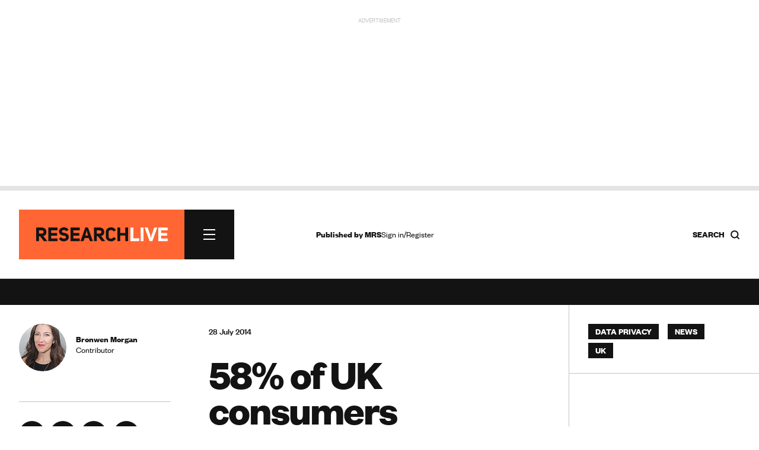

--- FILE ---
content_type: text/html; charset=utf-8
request_url: https://www.research-live.com/article/news/58-of-uk-consumers-unconcerned-about-data-sharing/id/4012032
body_size: 21317
content:
<!DOCTYPE html>
<!-- CMS Strata (c)2003-2025 AMA DataSet Limited (www.ama.uk.com) [CONTENT MANAGEMENT SYSTEM 0.9.42-alpha-cms51-mrs_researchlive] start:0.030-->
<html xmlns="http://www.w3.org/1999/xhtml" lang="en">
        <head>
            <meta http-equiv="Content-Type" content="text/html; charset=utf-8" />
            <meta http-equiv="Page-Enter" content="blendTrans(Duration=0.1)" />
            <meta http-equiv="Page-Exit" content="blendTrans(Duration=0.1)" />
            <meta http-equiv="Reply-to" content="support@ama.uk.com" />
            <meta name="generator" content="CMS Strata - AMA DataSet Limited" />
            <meta name="description" content="Proportion unconcerned about how much data they share with brands rises to 68% among 18-24 year olds, according to research." />
            <meta name="keywords" content="Market research news, industry insight, people, finance, legal, government, new business, technology, online, headlines" />
            <meta name="robots" content="index, follow" />
            <meta property="og:title" content="58% of UK consumers &apos;unconcerned&apos; about data sharing | News | Research live"/>
            <meta property="og:type" content="article"/>
            <meta property="og:url" content="http://www.research-live.com/article/news/58-of-uk-consumers-unconcerned-about-data-sharing/id/4012032"/>
            <meta property="og:site_name" content="Research Live"/>
            <meta property="og:description" content="Proportion unconcerned about how much data they share with brands rises to 68% among 18-24 year olds, according to research."/>

<link rel="preload" href="https://www.research-live.com/fonts/FoundersGrotesk-Regular.woff2" as="font" type="font/woff2" crossorigin="anonymous">
<link rel="preload" href="https://www.research-live.com/fonts/FoundersGrotesk-Medium.woff2" as="font" type="font/woff2" crossorigin="anonymous">
<link rel="preload" href="https://www.research-live.com/fonts/FoundersGrotesk-Bold.woff2" as="font" type="font/woff2" crossorigin="anonymous">
<link rel="preload" href="https://www.research-live.com/fonts/FoundersGrotesk-Regular.otf" as="font" type="font/otf" crossorigin="anonymous">
<link rel="preload" href="https://www.research-live.com/fonts/FoundersGrotesk-Medium.otf" as="font" type="font/otf" crossorigin="anonymous">
<link rel="preload" href="https://www.research-live.com/fonts/FoundersGrotesk-Bold.otf" as="font" type="font/otf" crossorigin="anonymous">
            <meta name='viewport' content='width=device-width, initial-scale=1'>
                
            <title>58% of UK consumers 'unconcerned' about data sharing | News | Research Live</title>        
            <link rel="icon" href="/images/favicon.png?v=3" type="image/vnd.microsoft.icon"/>
            <link rel="shortcut icon" href="/images/favicon.png?v=3" type="image/x-icon" />
            <link rel="apple-touch-icon" href="/images/favicon.png?v=3"/>
            <style type="text/css">
@font-face {
    font-family: 'FoundersGrotesk';
    src: url('/fonts/FoundersGrotesk-Regular.woff2') format('woff2'),
    url('/fonts/FoundersGrotesk-Regular.otf') format('otf');
    font-weight: 400; 
    font-style: normal; 
		font-display: swap; /* Ensures the fallback font is displayed until the custom font loads */

}

@font-face {
    font-family: 'FoundersGrotesk';
    src: url('/fonts/FoundersGrotesk-Medium.woff2') format('woff2'),
    url('/fonts/FoundersGrotesk-Medium.otf') format('otf');
    font-weight: 500; 
    font-style: normal; 
		  font-display: swap; /* Ensures the fallback font is displayed until the custom font loads */

}

@font-face {
    font-family: 'FoundersGrotesk';
    src: url('/fonts/FoundersGrotesk-Bold.woff2') format('woff2'),
    url('/fonts/FoundersGrotesk-Bold.otf') format('otf');
    font-weight: 700; 
    font-style: normal; 
		  font-display: swap; /* Ensures the fallback font is displayed until the custom font loads */

}

body,
.pullout-title,
.article-content-block h1{
   font-family: 'FoundersGrotesk', Arial, sans-serif;
}            </style>
            <link type="text/css" rel="stylesheet" href="/cms/css/bootstrap/3.3.5/bootstrap.min.css?1733920791" media="all" />
            <link type="text/css" rel="stylesheet" href="/css/special-report.css?1759314063" media="all" />
            <script type="text/javascript" src="/js/special-report.js?1759314617"></script>
            <link type="text/css" rel="stylesheet" href="/css/print.css?1738079821" media="print" />
            <link type="text/css" rel="stylesheet" href="/css/research-live2025.50.css?1759914874" media="all" />
            <link type="text/css" rel="stylesheet" href="/css/font-awesome/font-awesome.css?1737634863" media="all" />
            <script type="text/javascript" src="/cms/includes/js/jquery/jquery-1.9.1.js?1732614494"></script>
            <script type="text/javascript" src="/script/youtube.js?1742307249"></script>
            <link type="text/css" rel="stylesheet" href="/css/youtube.css?1742295775" media="all" />
            <script type="text/javascript" src="/cms/includes/js/bootstrap/3.3.5/bootstrap.min.js?1732614493"></script>
            <script type="text/javascript" src="/js/ajax/jqueryui/1.9.1/googleapis.jquery-ui.min.js?1732614496"></script>
            <script type="text/javascript" src="/script/research-live2025.5.js?1757517129"></script>
            <script type="text/javascript">
            //<![CDATA[
<!-- .setTargeting('kw', ["data privacy","news","uk"]) -->
//]]>
</script>

<script async src="https://securepubads.g.doubleclick.net/tag/js/gpt.js"></script>
<script>
  window.googletag = window.googletag || {cmd: []};

googletag.cmd.push(function() {

var topbanner = googletag.defineSlot('/5747/research_live/article', [[970, 250],[300,250]], 'div-gpt-ad-03-0').addService(googletag.pubads()).setTargeting('position', ['top']).setTargeting('kw', ["data privacy","news","uk"]);

var rightadnotnmobile = googletag.defineSlot('/5747/research_live/article', [[300, 250],[]], 'div-gpt-ad-03-1a').addService(googletag.pubads()).setTargeting('position', ['right1']).setTargeting('kw', ["data privacy","news","uk"]);
var rightadmobileonly = googletag.defineSlot('/5747/research_live/article', [[],[300, 250]], 'div-gpt-ad-03-1b').addService(googletag.pubads()).setTargeting('position', ['right1']).setTargeting('kw', ["data privacy","news","uk"]);

var rightskynotnmobile = googletag.defineSlot('/5747/research_live/article', [[300, 600],[]], 'div-gpt-ad-03-2a').addService(googletag.pubads()).setTargeting('position', ['right2']).setTargeting('kw', ["data privacy","news","uk"]);
var rightskymobileonly = googletag.defineSlot('/5747/research_live/article', [[],[300, 250]], 'div-gpt-ad-03-2b').addService(googletag.pubads()).setTargeting('position', ['right2']).setTargeting('kw', ["data privacy","news","uk"]);

var middlebanner = googletag.defineSlot('/5747/research_live/article', [[970, 250],[300,250]], 'div-gpt-ad-03-3').addService(googletag.pubads()).setTargeting('position', ['middle']).setTargeting('kw', ["data privacy","news","uk"]);
var bottombanner = googletag.defineSlot('/5747/research_live/article', [[970, 250],[300,250]], 'div-gpt-ad-03-4').addService(googletag.pubads()).setTargeting('position', ['bottom']).setTargeting('kw', ["data privacy","news","uk"]);

var rightbottomnotnmobile = googletag.defineSlot('/5747/research_live/article', [[300, 250],[]], 'div-gpt-ad-03-5a').addService(googletag.pubads()).setTargeting('position', ['right3']).setTargeting('kw', ["data privacy","news","uk"]);
var rightbottommobileonly = googletag.defineSlot('/5747/research_live/article', [[],[300, 250]], 'div-gpt-ad-03-5b').addService(googletag.pubads()).setTargeting('position', ['right3']).setTargeting('kw', ["data privacy","news","uk"]);

googletag.defineSlot('/5747/research_live/article', [[300, 250]], 'div-gpt-ad-03-6').addService(googletag.pubads()).setTargeting('position', ['midarticle']).setTargeting('kw', ["data privacy","news","uk"]);

var rightsky2notnmobile = googletag.defineSlot('/5747/research_live/article', [[300, 600],[]], 'div-gpt-ad-03-7a').addService(googletag.pubads()).setTargeting('position', ['right4']).setTargeting('kw', ["data privacy","news","uk"]);
var rightsky2mobileonly = googletag.defineSlot('/5747/research_live/article', [[],[300, 250]], 'div-gpt-ad-03-7b').addService(googletag.pubads()).setTargeting('position', ['right4']).setTargeting('kw', ["data privacy","news","uk"]);

googletag.defineSlot('/5747/research_live/article', [[300, 250]], 'div-gpt-ad-03-8').addService(googletag.pubads()).setTargeting('position', ['midarticle2']).setTargeting('kw', ["data privacy","news","uk"]);

googletag.defineSlot('/5747/research_live/article', [[300, 250]], 'div-gpt-ad-03-9').addService(googletag.pubads()).setTargeting('position', ['midarticlespon']).setTargeting('kw', ["data privacy","news","uk"]);

/*googletag.defineSlot('/5747/research_live/article', [[1800, 969]], 'div-gpt-ad-03-10').addService(googletag.pubads()).setTargeting('position', ['giant']).setTargeting('kw', ["data privacy","news","uk"]);*/
/*var gaintAd = googletag.defineSlot('/5747/research_live/article', [[1800, 969],[300,250]], 'div-gpt-ad-03-10').addService(googletag.pubads()).setTargeting('position', ['giant']).setTargeting('kw', ["data privacy","news","uk"]);*/

googletag.defineSlot('/5747/research_live/article', 'fluid', 'div-gpt-ad-03-10').addService(googletag.pubads()).setTargeting('position', ['giant']).setTargeting('kw', ["data privacy","news","uk"]);


var mappingbanner =
    googletag.sizeMapping()
             .addSize([640, 480], [970, 250])
             .addSize([0, 0], [300, 250])
             .build(); 
             
var notmobile =
    googletag.sizeMapping()
             .addSize([640, 480], [300, 250])
             .addSize([0, 0], [])
             .build();                          
             
var mobileonly =
    googletag.sizeMapping()
             .addSize([640, 480], [])
             .addSize([0, 0], [300, 250])
             .build();  
             
var skynotmobile =
    googletag.sizeMapping()
             .addSize([640, 480], [300, 600])
             .addSize([0, 0], [])
             .build();                          
             
var skymobileonly =
    googletag.sizeMapping()
             .addSize([640, 480], [])
             .addSize([0, 0], [300, 250])
             .build();  
             
var gaintAdSizing =
    googletag.sizeMapping()
            .addSize([640, 480], [1800, 969])
            .addSize([0, 0], [300, 250])
            .build();                       
             
topbanner.defineSizeMapping(mappingbanner);
middlebanner.defineSizeMapping(mappingbanner);
bottombanner.defineSizeMapping(mappingbanner);

rightadnotnmobile.defineSizeMapping(notmobile);
rightadmobileonly.defineSizeMapping(mobileonly);

rightskynotnmobile.defineSizeMapping(skynotmobile);
rightskymobileonly.defineSizeMapping(skymobileonly);

rightsky2notnmobile.defineSizeMapping(skynotmobile);
rightsky2mobileonly.defineSizeMapping(skymobileonly);

rightbottomnotnmobile.defineSizeMapping(notmobile);
rightbottommobileonly.defineSizeMapping(mobileonly);

//gaintAd.defineSizeMapping(gaintAdSizing);

googletag.pubads().enableSingleRequest();
googletag.enableServices();
});

</script>
<script>
//<![CDATA[
            //]]>
            </script>
            <script type="text/javascript" src="/js/jquery-ui/jquery-hoverIntent.js?1447936024"></script>
            <script type="text/javascript" src="/cms/includes/js/ama.ajax.js?1732635847"></script>
        </head>
    <body id='ama-page-2413'>
                    <div id='ama-layout-17803' class='site-wrapper progress-page ama-level-0'>
                        <div id='ama-layout-17773' class='site-header site-container site-border ama-level-1' ama-global='true'>
                                <div id='ama-section-13733' class='ama-section'>
<!-- Start S13733 -->
                                    <div id='ama-section-body-13733' class='sectionbody'>
<!-- Start F63113, C:cache_nothing, Start -->
<div id='ama-field-63113' class='ama-field-html-php'></div>
<!-- End F63113 starttime:0.031; endtime:0.032; total 0.001; bbq/f:3/7 -->
<!-- Start F63163, C:cache_nothing, Start -->
<div id='ama-field-63163' class='ama-field-html-php'>

<script type="text/javascript">
    jQuery(document).ready(function(){
        jQuery(".copy_share").on( "click", function() {
            var copyText = jQuery(".copy_share").attr('rel');
            navigator.clipboard.writeText(copyText);

            jQuery(".share_note").fadeIn(500, function() {
                setTimeout(function() {
                    jQuery(".share_note").fadeOut(500);
                    }, 2000);
            });
        });
    });     
</script></div>
<!-- End F63163 starttime:0.032; endtime:0.039; total 0.007; bbq/f:1/1 -->
<!-- Start F66003, C:cache_nothing, Start -->
<div id='ama-field-66003' class='ama-field-html-php'></div>
<!-- End F66003 starttime:0.039; endtime:0.041; total 0.002; bbq/f:1/1 -->
<!-- Start F63333, C:cache_nothing, Start -->
<div id='ama-field-63333' class='ama-field-html-php'></div>
<!-- End F63333 starttime:0.041; endtime:0.044; total 0.003; bbq/f:1/1 -->
<!-- Start F63043, C:cache_nothing, Start -->
<div id='ama-field-63043' class='ama-field-html-php'><!--div class="site-leaderboard">
<img src="/img/rl2024-leaderboard-example.png" />
</div-->

<div class="site-leaderboard">
    <div class="advert-label">Advertisement</div>    
    <div class="advert-image">
        <div id='div-gpt-ad-03-0' style='min-width: 300px; min-height: 250px;'>
            <script>
                googletag.cmd.push(function() { googletag.display('div-gpt-ad-03-0'); });
            </script>
        </div>
    </div>
</div>

<div class="site-progress-wrap">
	<div class="site-progress">
			<div class="site-progress-bar"></div>
	</div>
</div></div>
<!-- End F63043 starttime:0.044; endtime:0.044; total 0.000; bbq/f:1/1 -->
<!-- Start F63083, C:cache_nothing, Start -->
<div id='ama-field-63083' class='ama-field-html-php'>
<div class="site-nav-wrapper">
    <div class="site-nav-wrapper-inner grid-row">
        <!-- Navigation -->
        <div class="col-xs-12 col-sm-12 col-md-4">
            <div class="site-nav">
                <div class="site-nav-inner">    
                    <a class="site-nav-logo" href="/">
                        <img src="/img/research-live-logo.svg" />
												<span class="print-only">
														<svg width="245" height="28" viewBox="0 0 245 28" fill="none" xmlns="http://www.w3.org/2000/svg">
																<path d="M232.367 6.5004H244.208V1.36404H227.094V26.6595H244.208V21.5686H232.367V16.5686H243.254V11.4777H232.367V6.52313V6.5004ZM214.526 15.364L213.572 20.5686H213.185L212.14 15.364L207.367 1.34131H201.776L210.913 26.6368H215.981L225.094 1.36404H219.504L214.549 15.3868L214.526 15.364ZM199.754 1.38676H194.504V26.6368H199.754V1.38676ZM175.617 26.6595H191.776V21.3868H180.867V1.38676H175.617V26.6368V26.6595Z" fill="#8E9194"></path>
																<path d="M156.64 16.2955H165.958V26.6364H171.208V1.38636H165.958V11.4091H156.64V1.38636H151.39V26.6364H156.64V16.2955ZM144.299 19.2045C143.299 21.1364 141.231 21.9773 139.345 21.9545C137.14 21.9318 135.14 20.7045 135.14 18.6364V9.40909C135.14 7.29545 137.208 6.04545 139.458 6.02273C141.39 6 143.413 6.84091 144.413 8.72727L148.618 6.45455C146.913 2.75 143.186 1.02273 139.845 1.02273C134.845 1.02273 129.936 3.88636 129.936 9.40909V18.6136C129.936 24.1818 134.958 27 139.845 27C143.208 27 146.663 25.25 148.845 21.7273L144.322 19.2045H144.299ZM113.299 12.6364V6.68182H117.981C120.186 6.61364 121.754 7.36364 121.754 9.5C121.754 11.6364 120.299 12.6364 117.981 12.6364H113.299ZM122.322 26.6591H128.777L121.254 17.0682C124.89 16.3636 127.004 14.1136 127.004 9.47727C126.868 3.72727 123.049 1.40909 117.981 1.40909H108.027V26.6591H113.299V17.4091H115.163L122.322 26.6591ZM93.5266 10.5909L94.3221 6.95455H94.5721L95.3676 10.5682L96.9812 16.0682H92.1176L93.5494 10.6136L93.5266 10.5909ZM96.9585 1.38636H91.9357L83.0948 26.6364H88.6857L90.7994 20.8636H98.3221L100.527 26.6364H106.027L96.9585 1.38636ZM69.8903 6.5H81.7312V1.36364H64.6176V26.6591H81.7312V21.5682H69.8903V16.5682H80.7766V11.4773H69.8903V6.52273V6.5ZM43.0721 22.1818C45.2085 25.3864 48.5721 27 51.8448 27C56.4357 27 61.0039 24.4318 61.4357 19.6818C61.6857 13.7273 57.413 12.1136 53.0266 11.2955C50.8221 10.8409 48.7085 10.5455 48.6857 8.47727C48.7994 6.68182 50.5494 5.95455 52.5494 5.95455C54.1857 5.95455 55.6857 6.70455 56.7539 8.34091L61.0721 5.45455C58.9585 2.27273 55.8221 1 52.5494 1C48.0266 1 43.6403 3.5 43.3448 8.27273C43.2766 13.8409 47.3675 15.6818 51.3448 16.2955C53.9585 16.6591 56.2994 17.1591 56.2085 19.3409C55.9812 22.8636 49.3676 22.7955 47.0721 19.1591L43.1176 22.1818H43.0721ZM28.8221 6.5H40.663V1.36364H23.5494V26.6591H40.663V21.5682H28.8221V16.5682H39.7085V11.4773H28.8221V6.52273V6.5ZM6.27663 12.6364V6.68182H10.9585C13.163 6.61364 14.7312 7.36364 14.7312 9.5C14.7312 11.6364 13.2766 12.6364 10.9585 12.6364H6.27663ZM15.2994 26.6591H21.7539L14.2312 17.0682C17.8675 16.3636 19.9812 14.1136 19.9812 9.47727C19.8448 3.72727 16.0266 1.40909 10.9585 1.40909H1.00391V26.6591H6.27663V17.4091H8.14027L15.2994 26.6591Z" fill="#131313"></path>
														</svg>
												</span>   
                    </a>                         

                    <div class="site-nav-burger"><span></span><span></span><span></span></div>    
                </div>
                <div class="site-nav-sections">
                    <div class="site-nav-sections-inner">
                        <!-- Start F63436, C:cache_nothing, Start -->
<div id='ama-field-63436' class='ama-field-html-text'><div class="site-nav-section"><h2>Latest</h2><p><a href="/latest/news">News</a></p><p><a href="/latest/opinion">Opinion</a></p><p><a href="/latest/how-i-work">How I Work</a></p><p><a href="/latest/features">Features</a></p><p><a href="/latest/people">People</a></p><p><a href="/industry-report">Industry report</a></p><p><a href="/latest/podcasts">Podcasts</a></p><p><a href="/latest/research-heroes">Research Heroes</a></p><p><a href="/latest/mrs-annual-conference">MRS Annual conference</a></p><p><a href="/latest/promoted">Advertisement features</a></p></div><div class="site-nav-section"><h2>Themes</h2><p><a href="/themes/artificial-intelligence">AI</a></p><p><a href="/themes/data-privacy">Data privacy</a></p><p><a href="/themes/data-quality">Data Quality</a></p><p><a href="/themes/elections">Elections</a></p><p><a href="/themes/inclusion">Inclusion</a></p><p><a href="/themes/industry-growth">Industry Growth</a></p><p><a href="/themes/innovation">Innovation</a></p><p><a href="/themes/leadership">Leadership</a></p><p><a href="/themes/social">Social media</a></p><p><a href="/themes/sustainability">Sustainability</a></p><p><a href="/themes/synthetic-data">Synthetic data</a></p><p><a href="/themes/trends">Trends</a></p><p><a href="/themes/wellbeing">Wellbeing</a></p></div><div class="site-nav-section"><h2>Specialisms</h2><p><a href="/specialisms/advertising-marketing">Advertising & Marketing</a></p><p><a href="/specialisms/behavioural-science">Behavioural science</a></p><p><a href="/specialisms/b2b">B2B insight</a></p><p><a href="/specialisms/consumer-insight">Consumer insight</a></p><p><a href="/specialisms/cultural-insight">Cultural insight</a></p><p><a href="/specialisms/customer-experience">Customer experience</a></p><p><a href="/specialisms/data-analytics">Data analytics</a></p><p><a href="/specialisms/financial-services">Financial Services</a></p><p><a href="/specialisms/fmcg-retail">FMCG & Retail</a></p><p><a href="/specialisms/healthcare">Healthcare</a></p><p><a href="/specialisms/public-third-sector">Public & third sector</a></p><p><a href="/specialisms/media-entertainment">Media & Entertainment</a></p><p><a href="/specialisms/opinion-polling">Opinion polling</a></p><p><a href="/specialisms/research-technology">Research technology</a></p><p><a href="/specialisms/technology-sector">Technology sector</a></p><p><a href="/specialisms/user-experience">User experience UX</a></p><p><a href="/specialisms/youth-research">Youth research</a></p></div><div class="site-nav-section"><h2>Regions</h2><p><a href="/regions/asia-pacific">Asia Pacific</a></p><p><a href="/regions/europe">Europe</a></p><p><a href="/regions/latin-america">Latin America</a></p><p><a href="/regions/middle-east-africa">Middle East and Africa</a></p><p><a href="/regions/north-america">North America</a></p><p><a href="/regions/uk">UK</a></p></div><div class="site-nav-section"><h2>About</h2><p><a href="/about-us">About us</a></p><p><a href="/advertising-information">Advertise</a></p><p><a href="/privacy-policy">Privacy</a></p><p><a href="/terms-and-conditions">Ts&Cs</a></p></div><div class="site-nav-section"><h2></h2></div><!-- f_url_call:dev-research-live.cms22.ama.uk.com/scripts/nav-build.php:Mon, 01 Dec 2025 20:40:01 +0000 -->
</div>
<!-- End F63436 starttime:0.045; endtime:0.046; total 0.001; bbq/f:2/2 -->
                                                    <div class="site-nav-section"><h2><a href="#" class="ama-ajax" ama-ajax-parameters="~7dc175d87eb28244960b20157c16a09c">Sign in/Register</a></h2></div>
                                                    <div class="flex-align">
                            <a class="primary-cta" href="https://www.mrs.org.uk/membership/membership-benefits">Become an MRS member</a>
                            <span><a class="social-link " title="LinkedIn" href="https://www.linkedin.com/company/2037105" target="_blank"><svg width="44" height="44" viewBox="0 0 44 44" fill="none" xmlns="http://www.w3.org/2000/svg">
    <g clip-path="url(#clip0_40000163_727)">
        <circle cx="22" cy="22" r="22" fill="#131313"/>
        <path d="M18.0319 18.1562H14.2461V30.2289H18.0319V18.1562Z" fill="#fff"/>
        <path d="M28.2737 17.8947C28.1342 17.8772 27.9859 17.8685 27.8376 17.8598C25.7179 17.7726 24.5228 19.0287 24.1041 19.5695C23.9907 19.7178 23.9384 19.805 23.9384 19.805V18.1913H20.3184V30.2639H23.9384H24.1041C24.1041 29.0339 24.1041 27.8127 24.1041 26.5828C24.1041 25.9198 24.1041 25.2569 24.1041 24.5939C24.1041 23.774 24.0431 22.9017 24.4531 22.1515C24.802 21.5234 25.43 21.2094 26.1366 21.2094C28.2301 21.2094 28.2737 23.1023 28.2737 23.2768C28.2737 23.2855 28.2737 23.2942 28.2737 23.2942V30.3162H32.0595V22.4394C32.0595 19.744 30.69 18.1564 28.2737 17.8947Z" fill="#fff"/>
        <path d="M16.1396 16.5956C17.3536 16.5956 18.3378 15.6114 18.3378 14.3974C18.3378 13.1834 17.3536 12.1992 16.1396 12.1992C14.9256 12.1992 13.9414 13.1834 13.9414 14.3974C13.9414 15.6114 14.9256 16.5956 16.1396 16.5956Z" fill="#fff"/>
    </g>
    <defs>
        <clipPath id="clip0_40000163_727">
            <rect width="44" height="44" fill="#131313"/>
        </clipPath>
    </defs>
</svg></a><a class="social-link " title="X" href="https://twitter.com/researchlive" target="_blank"><svg width="44" height="44" viewBox="0 0 44 44" fill="none" xmlns="http://www.w3.org/2000/svg">
    <g clip-path="url(#clip0_40000163_733)">
        <circle cx="22" cy="22" r="22" fill="#131313"/>
        <path fill-rule="evenodd" clip-rule="evenodd" d="M18.5561 13.9766H12.6836L19.6463 23.1254L13.129 30.8001H16.1402L21.0694 24.9955L25.4464 30.7468H31.3189L24.1539 21.3321L24.1666 21.3483L30.3357 14.0834H27.3246L22.7432 19.4784L18.5561 13.9766ZM15.9251 15.5788H17.7533L28.0774 29.1444H26.2492L15.9251 15.5788Z" fill="#fff"/>
    </g>
    <defs>
        <clipPath id="clip0_40000163_733">
            <rect width="44" height="44" fill="#131313"/>
        </clipPath>
    </defs>
</svg></a><a class="social-link " title="RSS news feed" href="/feed/rss.php" target="_blank"><svg width="44" height="44" viewBox="0 0 44 44" fill="none" xmlns="http://www.w3.org/2000/svg">
    <circle cx="22" cy="22" r="22" fill="#131313"/>
    <path d="M17.1405 30.1202C16.5519 30.1202 16.0478 29.9107 15.6283 29.4919C15.2094 29.0724 15 28.5683 15 27.9796C15 27.391 15.2094 26.8869 15.6283 26.4673C16.0478 26.0485 16.5519 25.8391 17.1405 25.8391C17.7292 25.8391 18.2329 26.0485 18.6518 26.4673C19.0713 26.8869 19.2811 27.391 19.2811 27.9796C19.2811 28.5683 19.0713 29.0724 18.6518 29.4919C18.2329 29.9107 17.7292 30.1202 17.1405 30.1202ZM31.5625 30.1202C31.1344 30.1202 30.7644 29.9685 30.4526 29.6653C30.1401 29.3621 29.9571 28.9875 29.9035 28.5415C29.7252 26.7934 29.2571 25.1523 28.4994 23.6183C27.7409 22.0842 26.7687 20.7239 25.5829 19.5373C24.3963 18.3514 23.036 17.3793 21.5019 16.6208C19.9679 15.8631 18.3268 15.395 16.5787 15.2166C16.1327 15.1631 15.7581 14.9758 15.4549 14.6547C15.1516 14.3336 15 13.9501 15 13.5042C15 13.0582 15.1563 12.6879 15.4688 12.3932C15.7806 12.0993 16.1505 11.9701 16.5787 12.0058C18.7727 12.1842 20.833 12.7371 22.7595 13.6647C24.686 14.5923 26.3848 15.7921 27.8561 17.264C29.3281 18.7353 30.5279 20.4342 31.4554 22.3607C32.383 24.2872 32.936 26.3474 33.1144 28.5415C33.15 28.9696 33.0163 29.3396 32.713 29.6514C32.4098 29.9639 32.0263 30.1202 31.5625 30.1202ZM25.1408 30.1202C24.7306 30.1202 24.3606 29.9728 24.031 29.6781C23.7006 29.3842 23.4908 29.0053 23.4016 28.5415C23.0806 26.8112 22.2957 25.3218 21.047 24.0731C19.7984 22.8245 18.3089 22.0396 16.5787 21.7185C16.1149 21.6293 15.736 21.4153 15.442 21.0764C15.1473 20.7374 15 20.3539 15 19.9258C15 19.462 15.1605 19.0874 15.4816 18.802C15.8027 18.5166 16.1684 18.4007 16.5787 18.4542C19.2187 18.8109 21.4709 19.9212 23.3353 21.7849C25.199 23.6493 26.3092 25.9015 26.666 28.5415C26.7195 28.9518 26.5946 29.3175 26.2914 29.6385C25.9881 29.9596 25.6046 30.1202 25.1408 30.1202Z" fill="#fff"/>
</svg></a></span>
                        </div>
                    </div>
                </div>
            </div>
        </div>

        <!-- Gap -->
        <div class="col-xs-12 col-sm-12 col-md-1"></div>

        <!-- Links -->
        <div class="col-xs-12 col-sm-12 col-md-4">
            <div class="header-links grid-small-gap">
                <div class="header-links-inner">
                    <div class="flex-align">
                        <span class="header-caption"><b>Published by <a href="https://www.mrs.org.uk" target="_blank">MRS</a></b></span>

                        

                        <span class="header-login">
                                                            <a href="#" class="ama-ajax" ama-ajax-parameters="~7dc175d87eb28244960b20157c16a09c">Sign in/Register</a>
                                                        </span>
                    </div>
                </div>
            </div>
        </div>

        <!-- Search -->
        <div class="col-xs-12 col-sm-12 col-md-3">
            <div class="nav-search">
                <div class="nav-search-inner">
                    <h5 class="flex-align">
                        <span><b>Search</b></span> 
                        <!--<img src="/img/search-icon.svg" />-->
                        <svg width="17" height="17" viewBox="0 0 17 17" fill="none" xmlns="http://www.w3.org/2000/svg">
                            <path d="M7.79167 13.4583C10.9213 13.4583 13.4583 10.9213 13.4583 7.79167C13.4583 4.66205 10.9213 2.125 7.79167 2.125C4.66205 2.125 2.125 4.66205 2.125 7.79167C2.125 10.9213 4.66205 13.4583 7.79167 13.4583Z" stroke="#131313" stroke-width="2" stroke-linecap="round" stroke-linejoin="round"></path>
                            <path d="M14.8742 14.8753L11.793 11.7941" stroke="#131313" stroke-width="2" stroke-linecap="square" stroke-linejoin="round"></path>
                        </svg>
                    </h5>    
                </div>
            </div> 
        </div>
        <div class="nav-search-overlay">
            <div class="grid-row-12">
                <div class="col-xs-12 col-sm-12 col-md-4"></div>
                <div class="col-xs-12 col-sm-12 col-md-8">
                    <div class="nav-search-box">       
                        <div class="search-box bottom-border">
                            <input type="text" id="search-box" placeholder="Search Research Live..." value="">
                            <div class="search-box-close"><span></span><span></span><span></span></div> 
                            <a id="search-button" class="ama-ajax hidden" ama-ajax-parameters="~283c247c7c07a2802f67a9ee4ebe89e8" ama-ajax-dependency="search-box">Search</a>
                        </div>  
                        <!-- Start F63323, C:cache_nothing, Start -->
<div id='ama-field-63323' class='ama-field-html-php'></div>
<!-- End F63323 starttime:0.046; endtime:0.047; total 0.001; bbq/f:2/2 -->
                    </div>                            
                </div>
            </div>
        </div>
    </div>
</div>
<div class="overlay" id="overlay"></div></div>
<!-- End F63083 starttime:0.044; endtime:0.047; total 0.003; bbq/f:8/11 -->
<!-- Start F66073, C:cache_nothing, Start -->
<div id='ama-field-66073' class='ama-field-html-php'>    <div id="cookiePolicy" class="cookie_wrap">
        <div class="main_content">
            <div class="cookie_inner">
                <div id="cookie_container">
                    <div id="cookie_content"><p>All MRS websites use cookies to help us improve our services. Any data collected is anonymised. If you continue using this site without accepting cookies you may experience some performance issues. Read about our cookies <a style="color:white;" href="https://www.mrs.org.uk/privacy-policy#CookiesWeUse">here</a>. </p></div>
                    <div id="cookie_controls">
                        <a href='#' class="cookie_cta accept_cookie">Accept and continue  
                            <span class="pull-right">
                                <img alt="White Arrow" src="https://www.mrs.org.uk/img/arrow_white.svg" class="arrow_white pt_right">
                                <img alt="Black Arrow" class="arrow_black pt_right" src="https://www.mrs.org.uk/img/arrow_black.svg">
                            </span>
                        </a> 

                        <a href="#" class="cookie_cta cookie_reject">Reject all cookies
                            <span class="pull-right">
                                <img alt="A white arrow" src="https://www.mrs.org.uk/img/arrow_white.svg" class="arrow_white pt_right">
                                <img alt="A black arrow" class="arrow_black pt_right" src="https://www.mrs.org.uk/img/arrow_black.svg">
                            </span>
                        </a>

                        <a href='/cookie-settings' class="cookie_cta">Cookie Settings 
                            <span class="pull-right">
                                <img alt="White Arrow" src="https://www.mrs.org.uk/img/arrow_white.svg" class="arrow_white pt_right">
                                <img alt="Black Arrow" class="arrow_black pt_right" src="https://www.mrs.org.uk/img/arrow_black.svg">
                            </span>
                        </a>       
                    </div>
                </div>
            </div>
        </div>
    </div></div>
<!-- End F66073 starttime:0.047; endtime:0.047; total 0.000; bbq/f:1/1 -->
<!-- Start F66083, C:cache_nothing, Start -->
<div id='ama-field-66083' class='ama-field-html-php'>    <div class="news_ticker_wrap" style="display: block;">
        <div class="news_ticker_inner">
            <ul class="news_ticker horizontal-scrolling-items">
                <li class="horizontal-scrolling-items__item"><a href="https://www.research-live.com/newsletter">Fresh industry news every day - sign up to our newsletter here</a></li>            </ul>
        </div>
    </div>  
</div>
<!-- End F66083 starttime:0.047; endtime:0.048; total 0.001; bbq/f:2/3 -->
                                    </div>
                                </div>
<!-- End S13733 starttime:0.031; endtime:0.048; total 0.017-->                        </div>
                        <div id='ama-layout-17813' class='site-body site-container site-border ama-level-1'>
                                <div id='ama-section-13763' class='ama-section'>
<!-- Start S13763 -->
                                    <div id='ama-section-body-13763' class='sectionbody'>
<!-- Start F63213, C:cache_nothing, Start -->
<div id='ama-field-63213' class='ama-field-html-php'></div>
<!-- End F63213 starttime:0.048; endtime:0.050; total 0.002; bbq/f:4/51 -->
<!-- Start F66725, C:cache_nothing, Start -->
<div id='ama-field-66725' class='ama-field-html-php'></div>
<!-- End F66725 starttime:0.050; endtime:0.051; total 0.001; bbq/f:1/1 -->
<!-- Start F63413, C:cache_nothing, Start -->
<div id='ama-field-63413' class='ama-field-html-php'><div class="grid-row progress-content">

    <div class="grid-row col-xs-12 col-sm-9 col-md-9 col-lg-9 right-border">

        <div class="col-xs-12 col-lg-4">
            <div class="left-side-content">
                                                <div class="contributers-block bottom-border">
                <div class="flex-align">   
                <a class="article-author" href="/contributor/id/572/bronwen-morgan">
                <div class="article-author-image"><img src = "/img/Bronwen_morgan[xya:80x80].jpg" height="70" /></div> 
                <div class="article-author-namerole"><p><b>Bronwen Morgan</b><br>Contributor</p></div>            
                </a>     
                </div>          
                </div>                <div class="share-social-block"><a class="mobile_show mobile-xs-dropdown-trigger" title="Share">
                    <svg width="44" height="44" viewBox="0 0 44 44" fill="none" xmlns="http://www.w3.org/2000/svg">
                    <g clip-path="url(#clip0_6779_13932">
                    <circle cx="22" cy="22" r="22" fill="#131313"/>
                    <path d="M24 16L15 22.5143L24 28" stroke="white" stroke-width="2"/>
                    <circle cx="14.5" cy="22.5" r="2.5" fill="#131313" stroke="white" stroke-width="2"/>
                    <circle cx="26.5" cy="14.5" r="2.5" fill="#131313" stroke="white" stroke-width="2"/>
                    <circle cx="26.5" cy="29.5" r="2.5" fill="#131313" stroke="white" stroke-width="2"/>
                    </g>
                    <defs>
                    <clipPath id="clip0_6779_13932">
                    <rect width="44" height="44" fill="white"/>
                    </clipPath>
                    </defs>
                    </svg>
                    </a>
                    <div class="mobile-xs-dropdown"><a class="social-link " title="LinkedIn" href="https://www.linkedin.com/shareArticle?mini=true&url=https%3A%2F%2Fwww.research-live.com%2Farticle%2Fnews%2F58-of-uk-consumers-unconcerned-about-data-sharing%2Fid%2F4012032" target="_blank"><svg width="44" height="44" viewBox="0 0 44 44" fill="none" xmlns="http://www.w3.org/2000/svg">
    <g clip-path="url(#clip0_40000163_727)">
        <circle cx="22" cy="22" r="22" fill="#131313"/>
        <path d="M18.0319 18.1562H14.2461V30.2289H18.0319V18.1562Z" fill="#fff"/>
        <path d="M28.2737 17.8947C28.1342 17.8772 27.9859 17.8685 27.8376 17.8598C25.7179 17.7726 24.5228 19.0287 24.1041 19.5695C23.9907 19.7178 23.9384 19.805 23.9384 19.805V18.1913H20.3184V30.2639H23.9384H24.1041C24.1041 29.0339 24.1041 27.8127 24.1041 26.5828C24.1041 25.9198 24.1041 25.2569 24.1041 24.5939C24.1041 23.774 24.0431 22.9017 24.4531 22.1515C24.802 21.5234 25.43 21.2094 26.1366 21.2094C28.2301 21.2094 28.2737 23.1023 28.2737 23.2768C28.2737 23.2855 28.2737 23.2942 28.2737 23.2942V30.3162H32.0595V22.4394C32.0595 19.744 30.69 18.1564 28.2737 17.8947Z" fill="#fff"/>
        <path d="M16.1396 16.5956C17.3536 16.5956 18.3378 15.6114 18.3378 14.3974C18.3378 13.1834 17.3536 12.1992 16.1396 12.1992C14.9256 12.1992 13.9414 13.1834 13.9414 14.3974C13.9414 15.6114 14.9256 16.5956 16.1396 16.5956Z" fill="#fff"/>
    </g>
    <defs>
        <clipPath id="clip0_40000163_727">
            <rect width="44" height="44" fill="#131313"/>
        </clipPath>
    </defs>
</svg></a><a class="social-link " title="X" href="https://twitter.com/intent/tweet?url=https%3A%2F%2Fwww.research-live.com%2Farticle%2Fnews%2F58-of-uk-consumers-unconcerned-about-data-sharing%2Fid%2F4012032" target="_blank"><svg width="44" height="44" viewBox="0 0 44 44" fill="none" xmlns="http://www.w3.org/2000/svg">
    <g clip-path="url(#clip0_40000163_733)">
        <circle cx="22" cy="22" r="22" fill="#131313"/>
        <path fill-rule="evenodd" clip-rule="evenodd" d="M18.5561 13.9766H12.6836L19.6463 23.1254L13.129 30.8001H16.1402L21.0694 24.9955L25.4464 30.7468H31.3189L24.1539 21.3321L24.1666 21.3483L30.3357 14.0834H27.3246L22.7432 19.4784L18.5561 13.9766ZM15.9251 15.5788H17.7533L28.0774 29.1444H26.2492L15.9251 15.5788Z" fill="#fff"/>
    </g>
    <defs>
        <clipPath id="clip0_40000163_733">
            <rect width="44" height="44" fill="#131313"/>
        </clipPath>
    </defs>
</svg></a><a class="social-link " title="RSS news feed" href="/feed/rss.php" target="_blank"><svg width="44" height="44" viewBox="0 0 44 44" fill="none" xmlns="http://www.w3.org/2000/svg">
    <circle cx="22" cy="22" r="22" fill="#131313"/>
    <path d="M17.1405 30.1202C16.5519 30.1202 16.0478 29.9107 15.6283 29.4919C15.2094 29.0724 15 28.5683 15 27.9796C15 27.391 15.2094 26.8869 15.6283 26.4673C16.0478 26.0485 16.5519 25.8391 17.1405 25.8391C17.7292 25.8391 18.2329 26.0485 18.6518 26.4673C19.0713 26.8869 19.2811 27.391 19.2811 27.9796C19.2811 28.5683 19.0713 29.0724 18.6518 29.4919C18.2329 29.9107 17.7292 30.1202 17.1405 30.1202ZM31.5625 30.1202C31.1344 30.1202 30.7644 29.9685 30.4526 29.6653C30.1401 29.3621 29.9571 28.9875 29.9035 28.5415C29.7252 26.7934 29.2571 25.1523 28.4994 23.6183C27.7409 22.0842 26.7687 20.7239 25.5829 19.5373C24.3963 18.3514 23.036 17.3793 21.5019 16.6208C19.9679 15.8631 18.3268 15.395 16.5787 15.2166C16.1327 15.1631 15.7581 14.9758 15.4549 14.6547C15.1516 14.3336 15 13.9501 15 13.5042C15 13.0582 15.1563 12.6879 15.4688 12.3932C15.7806 12.0993 16.1505 11.9701 16.5787 12.0058C18.7727 12.1842 20.833 12.7371 22.7595 13.6647C24.686 14.5923 26.3848 15.7921 27.8561 17.264C29.3281 18.7353 30.5279 20.4342 31.4554 22.3607C32.383 24.2872 32.936 26.3474 33.1144 28.5415C33.15 28.9696 33.0163 29.3396 32.713 29.6514C32.4098 29.9639 32.0263 30.1202 31.5625 30.1202ZM25.1408 30.1202C24.7306 30.1202 24.3606 29.9728 24.031 29.6781C23.7006 29.3842 23.4908 29.0053 23.4016 28.5415C23.0806 26.8112 22.2957 25.3218 21.047 24.0731C19.7984 22.8245 18.3089 22.0396 16.5787 21.7185C16.1149 21.6293 15.736 21.4153 15.442 21.0764C15.1473 20.7374 15 20.3539 15 19.9258C15 19.462 15.1605 19.0874 15.4816 18.802C15.8027 18.5166 16.1684 18.4007 16.5787 18.4542C19.2187 18.8109 21.4709 19.9212 23.3353 21.7849C25.199 23.6493 26.3092 25.9015 26.666 28.5415C26.7195 28.9518 26.5946 29.3175 26.2914 29.6385C25.9881 29.9596 25.6046 30.1202 25.1408 30.1202Z" fill="#fff"/>
</svg></a><a class="social-link copy_share" title="Copy link" rel="https://www.research-live.com/article/news/58-of-uk-consumers-unconcerned-about-data-sharing/id/4012032">
            <svg width="44" height="44" viewBox="0 0 44 44" fill="none" xmlns="http://www.w3.org/2000/svg">
            <g clip-path="url(#clip0_6779_13699)">
            <circle cx="22" cy="22" r="22" fill="#131313"/>
            <path d="M23.2474 19L22.2314 19.9802C22.1872 20.0229 22.1467 20.0683 22.1083 20.1152C22.0969 20.1293 22.0863 20.1439 22.0752 20.1584C22.0488 20.1929 22.0239 20.2285 22.0007 20.2652C21.991 20.2811 21.9806 20.2968 21.9713 20.3129C21.9455 20.3567 21.9221 20.4017 21.9013 20.4476C21.8976 20.4557 21.8933 20.463 21.8898 20.471C21.866 20.5254 21.8459 20.5818 21.829 20.6389C21.8277 20.6429 21.8268 20.6471 21.826 20.6515C22.2885 20.7784 22.7121 21.0182 23.0579 21.3538C23.561 21.8402 23.854 22.4871 23.8828 23.176C23.8828 23.1779 23.8835 23.1795 23.8835 23.1814V23.185C23.9179 23.9495 23.6154 24.7008 23.0532 25.2425L21.7326 26.5179C21.7305 26.52 21.7274 26.5215 21.7253 26.5238L17.9622 30.1547C17.4262 30.673 16.7131 30.9586 15.9538 30.9586C15.1946 30.9586 14.4786 30.6719 13.9405 30.1514C13.4041 29.6319 13.1091 28.9407 13.1102 28.2053C13.1111 27.4699 13.4071 26.7791 13.944 26.2608L17.4331 22.8939C17.4236 22.8648 17.4169 22.8349 17.4078 22.8054C17.3896 22.7467 17.3736 22.6875 17.3573 22.628C17.3268 22.5183 17.2995 22.4073 17.2752 22.2957C17.2618 22.2331 17.2488 22.1705 17.2373 22.1072C17.2163 21.9902 17.2001 21.8723 17.186 21.7538C17.1793 21.6983 17.1711 21.643 17.1661 21.5871C17.1507 21.4131 17.1412 21.238 17.1412 21.0615C17.1414 20.93 17.1468 20.7989 17.1559 20.668C17.1587 20.6241 17.1644 20.5803 17.1685 20.5363C17.1767 20.4492 17.1849 20.3623 17.1968 20.2758C17.1988 20.2618 17.1994 20.2476 17.2014 20.2336L12.4525 24.8158C10.5185 26.6821 10.5154 29.7223 12.4458 31.5931C13.3813 32.5004 14.627 33 15.9536 33C17.2802 33 18.5178 32.5027 19.4531 31.5998L24.5448 26.6884C24.8933 26.3529 25.1865 25.9712 25.4169 25.5537C25.973 24.5438 26.1339 23.3871 25.8886 22.2854C25.8316 22.0312 25.7534 21.7797 25.6534 21.5341C25.405 20.9243 25.0349 20.3782 24.5528 19.9111C24.1671 19.5369 23.7295 19.2316 23.2474 19Z" fill="white"/>
            <path d="M18.0128 20.374C18.005 20.482 18.0002 20.5903 18 20.6989C18 21.3116 18.1161 21.9061 18.3448 22.4656C18.5923 23.0731 18.9632 23.6194 19.4483 24.0893C19.8329 24.4633 20.2701 24.7686 20.752 25L21.7682 24.0192C21.8131 23.9762 21.8538 23.9302 21.8921 23.8829C21.9042 23.8682 21.9151 23.8527 21.9263 23.8378C21.9519 23.8039 21.9764 23.7689 21.9989 23.7333C22.0101 23.7151 22.0212 23.6967 22.0318 23.6783C22.0521 23.6427 22.0708 23.6064 22.0881 23.5694C22.0968 23.5512 22.1058 23.5332 22.1134 23.5147C22.1336 23.4674 22.1507 23.4192 22.1656 23.3705C22.1678 23.3631 22.171 23.356 22.173 23.3487C21.7124 23.2218 21.2892 22.9826 20.9427 22.6476C20.4462 22.1675 20.1547 21.5326 20.1179 20.8556C20.1175 20.8476 20.1159 20.8397 20.1157 20.8319C20.112 20.789 20.1114 20.7448 20.1114 20.7023C20.1133 19.9658 20.4098 19.2754 20.9462 18.757L26.038 13.8453C26.5762 13.3271 27.2895 13.0421 28.0474 13.0421C28.8054 13.0421 29.5226 13.3287 30.0607 13.8491C31.1677 14.9233 31.1651 16.6676 30.0555 17.7385L26.5649 21.1071C26.5777 21.1458 26.5876 21.1847 26.5995 21.2235C26.6169 21.2796 26.6344 21.3359 26.6498 21.3929C26.6636 21.4425 26.6753 21.4926 26.6875 21.5424C26.702 21.6008 26.7163 21.6588 26.7286 21.7175C26.7392 21.7667 26.7483 21.8167 26.7576 21.8661C26.7687 21.9254 26.7795 21.9844 26.7888 22.0439C26.7964 22.0938 26.8027 22.1438 26.8092 22.1938C26.8168 22.2531 26.8241 22.3122 26.83 22.3716C26.8349 22.4221 26.8384 22.4726 26.8421 22.5232C26.8462 22.5821 26.8501 22.6409 26.8523 22.6998C26.8544 22.7513 26.8555 22.8026 26.8562 22.8541C26.857 22.9119 26.8572 22.9701 26.8562 23.0279C26.8555 23.08 26.8538 23.132 26.8516 23.1841C26.8492 23.2413 26.846 23.2986 26.8419 23.3558C26.838 23.4081 26.8334 23.4605 26.8282 23.5128C26.8226 23.5696 26.8159 23.6259 26.809 23.6823C26.8053 23.7099 26.8033 23.7373 26.7994 23.7645L31.5471 19.1833C32.4826 18.2812 32.9985 17.0786 33 15.7967C33.0015 14.515 32.4885 13.3116 31.5556 12.4074C30.6194 11.4996 29.3738 11 28.0474 11C26.721 11 25.4819 11.4973 24.5466 12.4007L19.455 17.3119C19.1059 17.6499 18.8112 18.0316 18.5801 18.4462C18.5801 18.4464 18.5799 18.4464 18.5799 18.4466C18.2538 19.0374 18.0606 19.698 18.0128 20.374Z" fill="white"/>
            </g>
            <defs>
            <clipPath id="clip0_6779_13699">
            <rect width="44" height="44" fill="white"/>
            </clipPath>
            </defs>
            </svg>

            </a></div><div class="share_note">Link copied</div></div>
            </div>    
        </div>

        <div class="col-xs-12 col-lg-8">
            <div class="article-content-block">
                <div class="date-time-block">
                    <div class="flex-align">
                        <span class="article-date">28 July 2014</span>                    </div>
                </div> 
                <h1>58% of UK consumers &lsquo;unconcerned&rsquo; about data sharing</h1>
                <div class="grid-row-xs-12 grid-row-sm-6">
                    <div class="col-xs-12 col-sm-12 col-md-5">
                        <meta itemprop="author" content="Research Live Team" />                        <div itemprop="publisher" itemscope itemtype="https://schema.org/Organization">
                            <div itemprop="logo" itemscope itemtype="https://schema.org/ImageObject">
                                <meta itemprop="url" content="https://www.research-live.com/img/70 logo only.jpg" />
                                <meta itemprop="height" content="115" />
                                <meta itemprop="width" content="230" />
                            </div>
                            <meta itemprop="name" content="The Market Research Society">
                        </div>
                         
                                           
                        <div itemprop="image" itemscope itemtype="http://schema.org/ImageObject">
                            <meta itemprop="image url" content="https://www.research-live.com/images/image_not_found.png" />
                            <meta itemprop="height" content="400" />
                            <meta itemprop="width" content="600" />
                        </div>
                        <div class="article-standfirst"><span itemprop="about">UK — More than half of UK consumers are not concerned about how much data they share with brands, according to new research.</span></div>
                        <div class="article-image"></div>
                                                <div class="story" itemscope itemtype="https://schema.org/NewsArticle">
                            <span itemprop="text articleBody mainEntityOfPage"><!DOCTYPE html PUBLIC "-//W3C//DTD HTML 4.0 Transitional//EN" "http://www.w3.org/TR/REC-html40/loose.dtd">
<html><body><p>This figure rises to 64% when just looking at 25-34 year olds, and 68% among 18-24 year olds, according to a poll of 2,000 UK adults aged 18+ by research firm Webtrends, reported in <a href="http://www.retailtimes.co.uk/uk-consumers-relaxed-sharing-data-businesses-webtrends-reveals/">Retail Times</a>.</p><p>Older consumers are more cautious, with half of those aged 55+ responding that they &lsquo;object to sharing data with brands completely&rsquo;.</p><div class="advert-banner"><div class="advert-label">Advertisement</div><div id="div-gpt-ad-03-6" style="min-width: 300px;"><script>googletag.cmd.push(function() { googletag.display('div-gpt-ad-03-6'); });</script></div></div><p>The research also revealed that one in three Brits could be persuaded to share personal data in exchange for special offers or discounts. More specifically: 36% would share data for a discount on clothes; 31% for free delivery and 28% for a discount on holiday or travel. The figure also changes according to the type of information requested, and who&rsquo;s asking for it: 64% of Britons said they were happy to share their name and email address with a retail brand, but this figure drops to 17% when it comes to more detailed information such as home address or income level. Nearly half (&thinsp;49%) would share basic information with a travel company, dropping to 10% for more detailed information. Just 5% would share detailed information with a charity. </p><p>John Fleming, Webtrends marketing director EMEA &amp; APAC, said: &ldquo;The common perception is that Britons are terrified of &lsquo;Big Brother&rsquo; watching them, but this isn&rsquo;t quite the case when it comes to brands.</p><p>&ldquo;Younger generations have grown up in a far more connected, data-centric world and often recognise the benefits of sharing personal info with their favourite brands.&rdquo;</p></body></html>
</span>
                               
                                                    </div>  
                        <div class="desktop_locked"></div>
                           
                        
                        
                            <!-- Start F66663, C:cache_nothing, Start -->
<div id='ama-field-66663' class='ama-field-html-php'>
<div class="purple-block">
    <div class="purple-block-inner">
        <div class="purple-logo">
            <img src="/img/rl2025-Take-Over-Promo-logo-black[xya:151x88].jpg" />        </div>
        <div class="purple-text">
            <h4>We hope you enjoyed this article.<br>Research Live is published by MRS.</h4>            <div class="purple-text-links">
                <a class="text-cta collapsed" data-toggle="collapse" href="#purple-text-more" aria-expanded="false">Read More 
                    <svg width="12" height="8" viewBox="0 0 12 8" fill="none" xmlns="http://www.w3.org/2000/svg">
                        <g clip-path="url(#clip0_6779_13564)">
                            <path d="M1 1L6 6L11 1" stroke="white" stroke-width="1.5"/>
                        </g>
                        <defs>
                            <clipPath id="clip0_6779_13564">
                                <rect width="12" height="8" fill="white"/>
                            </clipPath>
                        </defs>
                    </svg>
                </a>
            </div>
        </div> 
    </div> 
    <div id="purple-text-more" class="collapse">
        <div class="purple-text-more-inner">
            <p>The Market Research Society (MRS) exists to promote and protect the research sector, showcasing how research delivers impact for businesses and government.</p>
<p>Members of MRS enjoy many benefits including tailoured policy guidance, discounts on training and conferences, and access to member-only content.</p>
<p>For example, there's an archive of winning case studies from over a decade of MRS Awards.</p>
<p>Find out more about the <a href="https://www.mrs.org.uk/membership/membership-benefits" target="_blank">benefits of joining MRS here.</a></p>        </div>
    </div>
</div></div>
<!-- End F66663 starttime:0.056; endtime:0.057; total 0.001; bbq/f:3/3 -->

                            <div class="article-content-footer">
                            <div class="contributers-block bottom-border">
                <div class="flex-align">   
                <a class="article-author" href="/contributor/id/572/bronwen-morgan">
                <div class="article-author-image"><img src = "/img/Bronwen_morgan[xya:80x80].jpg" height="70" /></div> 
                <div class="article-author-namerole"><p><b>Bronwen Morgan</b><br>Contributor</p></div>            
                </a>     
                </div>          
                </div>
                            <!-- Start F65865, C:cache_nothing, Start -->    
    <div class="contributers-block bottom-border">
        <p class="tags"><a class="tag-data-privacy" data-tag="Data privacy" href="/themes/data-privacy">Data privacy</a> <a class="tag-news" data-tag="News" href="/latest/news">News</a> <a class="tag-uk" data-tag="UK" href="/regions/uk">UK</a> </p>
    </div>
    <!-- End F65865 starttime:0.057; endtime:0.059; total 0.002; bbq/f:6/9 -->
                            </div>
                             
                    </div>
                </div>
            </div>

            <!-- Start F66403, C:cache_nothing, Start -->
<div id='ama-field-66403' class='ama-field-html-php'>    <a name="comments_section"></a>
    <div id="comment_content_desktop" class="rl-form">
        <div class="comments comments_list">
            <h3>0 Comments</h3>
            <div id="comment-ajax-new"></div>
                        <br/>
            
        <div>
        <form id="comment-form-new" class="comment_form" role="form"> 
            <div class="comment_input"> 
                <div class="form-group">         
                    <h4>Display name</h4>
                    <input title="Display name" type="text" name="comment_form_username" class="form-control">
                </div>        
                
            <div class="form-group">         
                <h4>Email</h4>
                <input title="Email" type="text" name="comment_form_email" class="form-control">
            </div>                 
             
                <div class="form-group">
                    <h4>Join the discussion</h4>
                    <textarea id='_comment_input_new' title='Join the discussion' name='comment_form_textarea' class='form-control' xplaceholder='Join the discussion...' required></textarea>
                </div>       
                <div class="comments_footer grid-row-9">
                    <div class="col-md-6 col-sm-12">
                        <div class='g-recaptcha' id='recaptcha-1764621757-650568692' data-sitekey='6LchGKsbAAAAAGF0vPxCeOS8QPnTNHsrLC7sNnDM' style='margin-bottom:1em; height: 78px; width: 304px;'></div><div class='g-recaptcha-clear'></div>
        <script src="https://www.google.com/recaptcha/api.js?onload=reCaptchaCallback&render=explicit&hl=en" async defer></script>
        <script>
        //jQuery(document).ready(function(){
        var reCaptchaCallback = function() {
        var elements = document.getElementsByClassName('g-recaptcha');
        for (var i = 0; i < elements.length; i++) {
        var id = elements[i].getAttribute('id');
        //try{
        grecaptcha.render(id, {
        'sitekey' : '6LchGKsbAAAAAGF0vPxCeOS8QPnTNHsrLC7sNnDM'
        });
        /// }catch(error){/*possible duplicated instances*/}
        }
        };
        //});
        </script>           
        
                    </div>
                    <div class="col-md-6 col-sm-12">
                        <div class="checkbox">
                            <label for="checkbox1"><input title="Post Anonymously" type="checkbox" name="comment_form_anon" > Post Anonymously</label>
                        </div>                    
                    </div>
                    <div class="col-md-12 col-sm-12 article-load-more">
                        <a href="#" class="secondary-cta ama-ajax disabled" ama-ajax-parameters="W3siYW1hX2FqYXgiOiJjb21tZW50cyIsImFqYXhfdHlwZSI6ImNvbW1lbnQiLCJhcnRpY2xlX2lkIjoiNDAxMjAzMiIsImNvbW1lbnRfaWQiOiJuZXciLCJjdXJyZW50cGFnZSI6bnVsbH1d" ama-ajax-form="true" ama-ajax-method="post" ama-ajax-dependency="comment-form-new">Submit</a>
                    </div>
                </div> 
            </div>
        <input type="hidden" name="postValidate" value="00d8178c58bad580d9c0d256873d6b17"><input type="hidden" name="postValidate" value="00d8178c58bad580d9c0d256873d6b17"></form>
        </div>  
              
        </div>
    </div>
    </div>
<!-- End F66403 starttime:0.059; endtime:0.062; total 0.003; bbq/f:5/5 -->
        </div>
    </div>   
    <div class="col-xs-12 col-sm-3 col-md-3">
        <div class="right-side-content mobile_hide">
            <!-- Start F65865, C:cache_nothing, Start -->    
    <div class="contributers-block bottom-border">
        <p class="tags"><a class="tag-data-privacy" data-tag="Data privacy" href="/themes/data-privacy">Data privacy</a> <a class="tag-news" data-tag="News" href="/latest/news">News</a> <a class="tag-uk" data-tag="UK" href="/regions/uk">UK</a> </p>
    </div>
    <!-- End F65865 starttime:0.062; endtime:0.064; total 0.002; bbq/f:6/9 -->        </div>

        <!-- Side Adverts -->
        <div class="side-adverts">
            <div class="side-advert mobile_hide"><!--img src="/img/rl2024-side-advert-1-example.png" /-->
                <div id='div-gpt-ad-03-1a' style='min-width: 300px;'>
                    <script>
                        googletag.cmd.push(function() { googletag.display('div-gpt-ad-03-1a'); });
                    </script>
                </div>
            </div>
            <div class="side-advert mobile_show"><!--img src="/img/rl2024-side-advert-1-example.png" /-->
                <div id='div-gpt-ad-03-1b' style='min-width: 300px;'>
                    <script>
                        googletag.cmd.push(function() { googletag.display('div-gpt-ad-03-1b'); });
                    </script>
                </div>
            </div>    
            <div class="side-advert"><!--img src="/img/rl2024-side-advert-2-example.png" /-->
                <div id='div-gpt-ad-03-2a' style='min-width: 300px; xmin-height: 250px;'>
                    <script>
                        googletag.cmd.push(function() { googletag.display('div-gpt-ad-03-2a'); });
                    </script>
                </div>            
            </div>
        </div>
    </div>
</div></div>
<!-- End F63413 starttime:0.051; endtime:0.064; total 0.013; bbq/f:30/38; Alert -->
<!-- Start F63423, C:cache_nothing, Start -->
<div id='ama-field-63423' class='ama-field-html-php'>

<div class="grid-row bottom-border">
    <div class="col-xs-12 col-sm-9 right-border">
                
        <div class="black-box rbg_search_panel content-box grid-row-xs-12 grid-row-sm-9">
        <div class="side-label col-xs-12 col-sm-2">
        <span style="position:relative;">Powered by <a href="https://www.mrs.org.uk/researchbuyersguide">The Research <br>Buyers Guide</a> <span class="poweredby_popup"><i class="fa fa-info-circle" aria-hidden="true"></i></span></span>
        </div>
        <div class="col-xs-12 col-sm-6">
        <div class="black-box-title">
        <h2>FIND YOUR NEXT AGENCY.</h2>
        </div>   
        <div class="black-box-search">
        <div class="rbg-search">
        <input class="rbg-search-input" type="input" placeholder="Company name, keyword or specialism" />
        <a class="rbg-search-button" href="https://www.mrs.org.uk/researchbuyersguide-results/q/" target="_blank">
        <svg width="19" height="19" viewBox="0 0 19 19" fill="none" xmlns="http://www.w3.org/2000/svg">
        <path d="M17 17L13.1334 13.1334M15.222 8.111C15.222 12.0383 12.0383 15.222 8.111 15.222C4.1837 15.222 1 12.0383 1 8.111C1 4.1837 4.1837 1 8.111 1C12.0383 1 15.222 4.1837 15.222 8.111Z" stroke="white" stroke-width="2" stroke-linecap="square" stroke-linejoin="round"/>
        </svg>
        </a>    
        </div>    
        </div>
        <div class="black-box-links">
        <div class="flex-align">     
        <a href="https://www.mrs.org.uk/researchbuyersguide/advanced-search" target="_blank">Advanced Search</a>
        </div>
        </div>
        </div>
        </div>
        <div class="mobile_advert mobile_show">
            <div class="advert-label">Advertisement</div>    
            <div class="advert-image">
                <div id='div-gpt-ad-03-2b' style='min-width: 300px;'>
                    <script>
                        googletag.cmd.push(function() { googletag.display('div-gpt-ad-03-2b'); });
                    </script>
                </div>                
            </div>
        </div>         

        <!-- Related Block -->

        <div class="related-article-block article-block">
                            <div class="article-block-header flex-align">
                    <h1>Related</h1>   
                </div>
                        
                <div class="related_block rl-card-panel rl-card-compact grid-row-sm-12 grid-row-sm-9">
                    
                        <div class="rl-card col-xs-12 col-sm-4">
                        <a class="item" href="/article/news/americans-deeply-concerned-about-online-privacy/id/4012050">
                        <div class="grid-row-xs-12 grid-row-sm-4">
                        <div class="col-xs-4 col-sm-4 article-image"><img src="/img/default-RL25-placeholder.jpg"></div>
                        <div class="col-xs-8 col-sm-4 article-item-text">
                        <span class="category-label">News</span>
                        <h4 class="article-title">Americans 'deeply concerned about online privacy'</h4>
                        <div class="article-tagline">
                        <div class="flex-align">
                        <span class="article-date">31 Jul</span>
                        <span class="article-byline-divide"></span>
                        <span class="article-byline"></span>
                        </div>
                        </div>
                        </div>
                        </div>                              
                        </a>
                        </div>                        
                                   
                </div>            
              
        </div>  

        <div class="mobile_advert mobile_show">
            <div class="advert-label">Advertisement</div>    
            <div class="advert-image">
                <div id='div-gpt-ad-03-5b' style='min-width: 300px;'>
                    <script>
                        googletag.cmd.push(function() { googletag.display('div-gpt-ad-03-5b'); });
                    </script>
                </div>                
            </div>
        </div>            

        <div class="mobile_advert mobile_show">
            <div class="advert-image">
                <div id='div-gpt-ad-03-7b' style='min-width: 300px;'>
                    <script>
                        googletag.cmd.push(function() { googletag.display('div-gpt-ad-03-7b'); });
                    </script>
                </div>                
            </div>
        </div>         

        <!-- Start F63443, C:cache_nothing, Start -->
<div id='ama-field-63443' class='ama-field-html-text'> 
        <!-- Popular Articles -->
        <!-- '.Updated via Cron Mon, 01 Dec 2025 20:40:01 +0000.' -->        
            <div class="article-block">
                <div class="article-block-header flex-align">
                    <h1>Popular</h1>   
               </div>
                
               <div class="rl-card-panel grid-row-xs-12 grid-row-sm-9">
                   <div class="rl-card col-xs-12 col-sm-3">
                        <a class="item" href="/article/news/exbehaviorally-execs-launch-consumer-insight-consultancy/id/5144303">
                            <div class="orange-label">1</div>
                            <h4>Ex-Behaviorally execs launch consumer insight consultancy</h4>
                        </a>
                    </div>
                   <div class="rl-card col-xs-12 col-sm-3">
                        <a class="item" href="/article/news/konovo-launches-ai-healthcare-survey-tool/id/5144543">
                            <div class="orange-label">2</div>
                            <h4>Konovo launches AI healthcare survey tool</h4>
                        </a>
                    </div>    
                   <div class="rl-card col-xs-12 col-sm-3">
                        <a class="item" href="/article/news/global-retail-media-ad-market-set-to-hit-200bn/id/5144456">
                            <div class="orange-label">3</div>
                            <h4>Global retail media ad market set to hit $200bn</h4>
                        </a>
                    </div>                   
               </div>
                
               <div class="rl-card-panel grid-row-xs-12 grid-row-sm-9">
                   <div class="rl-card col-xs-12 col-sm-3">
                        <a class="item" href="/article/news/gwi-integrates-with-anthropics-ai-assistant/id/5144266">
                            <div class="orange-label">4</div>
                            <h4>GWI integrates with Anthropic&rsquo;s AI assistant</h4>
                        </a>
                    </div>
                   <div class="rl-card col-xs-12 col-sm-3">
                        <a class="item" href="/article/news/lack-of-time-for-work-a-concern-for-researchers-says-report/id/5144406">
                            <div class="orange-label">5</div>
                            <h4>Lack of time for work a concern for researchers, says report</h4>
                        </a>
                    </div>    
                   <div class="rl-card col-xs-12 col-sm-3">
                        <a class="item" href="/article/news/surveys-up-against-social-media-for-attention-mrs-study-finds/id/5144656">
                            <div class="orange-label">6</div>
                            <h4>Surveys &lsquo;up against&rsquo; social media for attention, MRS study finds</h4>
                        </a>
                    </div>                   
               </div>            
            </div><!-- f_url_call:dev-research-live.cms22.ama.uk.com/scripts/most_popular_hp.php:Mon, 01 Dec 2025 20:40:01 +0000 --></div>
<!-- End F63443 starttime:0.091; endtime:0.092; total 0.001; bbq/f:2/2 -->
   

                <!-- Interviews Block -->
        <div class="interviews-article-block article-block">
            <div class="article-block-header flex-align">
                <h1>Interviews</h1>   
                <div class="flex-bottom">
                    <a class="text-cta" href="/latest/how-i-work"><span class="mobile_hide">Read </span>More<span class="mobile_hide"> Interviews</span></a>
                </div>
            </div>

            <div class="rl-card-panel rl-card-compact grid-row-xs-12 grid-row-sm-9 grid-row-9">
                <div class="rl-card col-xs-12 col-sm-3 right-border">
                    
        <a class="item" href="/article/features/how-i-work-michael-brown-ipg-mediabrands/id/5144733">
        <div class="article-image"><img src="/img/michael brown ipg mediabrands how i work_crop[crop:592x444+0+0;h:250;q:75;id:3147033].jpg" alt="michael brown ipg mediabrands"></div>
        <div class="article-item-text">
        <span class="category-label">Feature</span>
        <h4 class="article-title">How I work: Michael Brown, IPG Mediabrands</h4>
        <div class="article-tagline">
        <div class="flex-align">
        <span class="article-date"><b>20 Nov</b></span>
        <span class="article-byline-divide"></span>
        <span class="article-byline"><span class="article-byline-divide"></span><span class="article-byline">Ben Bold</span></span>
        </div>
        </div>
        </div>                            
        </a>        
                        </div>
                <div class="rl-card col-xs-12 col-sm-3 right-border">
                    
        <a class="item" href="/article/features/a-foot-in-the-door-building-a-research-internship/id/5142576">
        <div class="article-image"><img src="/img/Mintel Summer interns_crop[crop:592x444+0+0;h:250;q:75;id:3126326].jpg" alt="Prince Eduzo, Adnan Dahir and Ahmed Taha"></div>
        <div class="article-item-text">
        <span class="category-label">Feature</span>
        <h4 class="article-title">A foot in the door: Building a research internship</h4>
        <div class="article-tagline">
        <div class="flex-align">
        <span class="article-date"><b>9 Sep</b></span>
        <span class="article-byline-divide"></span>
        <span class="article-byline"><span class="article-byline-divide"></span><span class="article-byline">Liam Kay-McClean</span></span>
        </div>
        </div>
        </div>                            
        </a>        
                        </div>    
                <div class="rl-card col-xs-12 col-sm-3">
                    
        <a class="item" href="/article/features/how-i-work-aaron-kechley-ceo-zappi/id/5139773">
        <div class="article-image"><img src="/img/aaron kechley headshot-bw-25_crop[crop:592x444+0+0;h:250;q:75;id:3099293].jpg" alt="aaron kechley"></div>
        <div class="article-item-text">
        <span class="category-label">Feature</span>
        <h4 class="article-title">How I work: Aaron Kechley, CEO, Zappi</h4>
        <div class="article-tagline">
        <div class="flex-align">
        <span class="article-date"><b>12 Jun</b></span>
        <span class="article-byline-divide"></span>
        <span class="article-byline"><span class="article-byline-divide"></span><span class="article-byline">Liam Kay-McClean</span></span>
        </div>
        </div>
        </div>                            
        </a>        
                        </div>                   
            </div>
            <div class="load-more-wrapper">
                <a class="secondary-cta" href="/latest/how-i-work">Load More</a>        
            </div>   
        </div>         
    </div>
    <div class="col-3 mobile_hide">
        
        <div class="side-panel-box">
        <h5>Newsletter</h5>
        <div class="side-pullout-title">Stay connected with the latest insights and trends...</div> 
        <a href="/newsletter" class="primary-cta">Sign Up</a>   
        </div>    
        <div class="side-advert mobile_hide">
            <div id='div-gpt-ad-03-5a' style='min-width: 300px;'>
                <script>
                    googletag.cmd.push(function() { googletag.display('div-gpt-ad-03-5a'); });
                </script>
            </div>            
        </div>        
        <div class="side-advert mobile_hide">
            <div id='div-gpt-ad-03-7a' style='min-width: 300px;'>
                <script>
                    googletag.cmd.push(function() { googletag.display('div-gpt-ad-03-7a'); });
                </script>
            </div>            
        </div>               
        
            <div class="side-panel-box featured-company-box featured-company-white-box" style="background: #ffffff;">
            <h5><span style="position:relative;">Featured Company from the RBG Directory <span class="poweredby_popup"><i class="fa fa-info-circle" aria-hidden="true"></i></span></span><br><img src="https://www.mrs.org.uk/rbg/8104205-1814463[x:300;q:80;].png"></h5>
            <p>Town/Country: <b>London</b><br>Email: <b><a href='mailto:info@b2binternational.com'>info@b2binternational.com</a></b></p>
            <p>B2B International is the leading global business-to-business market research specialist.  With offices across Europe, North America and Asia-Pacific, and experience researching every geography and industry vertical imaginable, we are . . .</p>
            <a class="text-cta" href="https://www.mrs.org.uk/researchcompany/b2b-international-ltd" target="_blank">Read More</a>   
            </div>  
        
        <div class="side-panel-box latest-mrs-box">
        <h5><a href="https://www.mrs.org.uk"><u>Latest From MRS</u></a></h5>
        
            <div class="article-item">
            <h3>Our latest training courses</h3>
            <p>Our new 2025 training programme is now launched as part of the development offered within the MRS Global Insight Academy</p> 
            <a href="https://www.mrs.org.uk/learningCPD/about-mrs-training" target="_blank" class="primary-cta">See all training</a>
            </div>                      
            
            <div class="article-item">
            <h3>Specialist conferences</h3>
            <p>Our one-day conferences cover topics including  CX and UX, Semiotics, B2B, Finance, AI and Leaders' Forums. </p> 
            <a href="https://www.mrs.org.uk/events/conferences" target="_blank" class="primary-cta">See all conferences</a>
            </div>                      
            
            <div class="article-item">
            <h3>MRS reports on AI</h3>
            <p>MRS has published a three-part series on how generative AI is impacting the research sector, including synthetic respondents and challenges to adoption.</p> 
            <a href="https://www.mrs.org.uk/about/delphi-group" target="_blank" class="primary-cta">See the reports</a>
            </div>                      
                                      
        </div>
         
    </div>
</div>    </div>
<!-- End F63423 starttime:0.064; endtime:0.347; total 0.283; bbq/f:15/33; Alert -->
                                    </div>
                                </div>
<!-- End S13763 starttime:0.048; endtime:0.347; total 0.299-->                        </div>
                        <div id='ama-layout-17823' class='site-parallax ama-level-1'>
                                <div id='ama-section-13773' class='ama-section'>
<!-- Start S13773 -->
                                    <div id='ama-section-body-13773' class='sectionbody'>
<!-- Start F63183, C:cache_nothing, Start -->
<div id='ama-field-63183' class='ama-field-html-php'><div class="parallax-container take-over-promo">
    <div class="parallax">
        <div class="advert-banner bottom-border"> 
            <div class="advert-image">
                <!--img src="/img/rl2024-advert-example.png" /-->    
                <div id='div-gpt-ad-03-10' style='width:100%; height:auto;'>
                    <script>
                        googletag.cmd.push(function() { googletag.display('div-gpt-ad-03-10'); });
                    </script>
                </div>            
            </div>
        </div>
    </div>
    <!--<div class="grid-row">
        <div class="take-over-content col-sm-5">
            <div></div>
            <div></div>  
            <div></div>
        </div>

        <div class="take-over-footer">
            <div class="right">
                <img src="/img/rl2025-Take-Over-Promo-sponsor.png">
            </div>
        </div>   
    </div>-->
</div> 
</div>
<!-- End F63183 starttime:0.348; endtime:0.348; total 0.000; bbq/f:2/2 -->
                                    </div>
                                </div>
<!-- End S13773 starttime:0.348; endtime:0.348; total 0.000-->                        </div>
                        <div id='ama-layout-18316' class='site-body site-container site-border ama-level-1'>
                                <div id='ama-section-13976' class='ama-section'>
<!-- Start S13976 -->
                                    <div id='ama-section-body-13976' class='sectionbody'>
<!-- Start F63433, C:cache_nothing, Start -->
<div id='ama-field-63433' class='ama-field-html-php'><!-- Start F63293, C:cache_nothing, Start -->
<div id='ama-field-63293' class='ama-field-html-php'><div class="advert-banner bottom-border">
	<div class="advert-label">Advertisement</div>	
	<div class="advert-image">
		<!--img src="/img/rl2024-advert-example.png" /-->	
		<div id='div-gpt-ad-03-4' style='min-width: 300px; min-height: 250px;'>
	  		<script>
    			googletag.cmd.push(function() { googletag.display('div-gpt-ad-03-4'); });
  			</script>
		</div>			
	</div>
</div></div>
<!-- End F63293 starttime:0.349; endtime:0.349; total 0.000; bbq/f:2/2 -->

        <div class="our-columnists-promo"  style="background-color: ;" >
        <div class="grid-row">
        <div class="our-columnists-content col-sm-5"  style="background-color: ;" >
        <div class="our-columnists-logo">
        <img src="/img/rl2024-mrs-our-columnists-logo.png" width="135" height="78" />
        </div>
        <div><h1>Progress faster...<br />with MRS <br />membership</h1></div>
        <div><h3 class="x_MsoNormal">Mentoring</h3>
<h3 class="x_MsoNormal">CPD/recognition</h3>
<h3 class="x_MsoNormal">Webinars</h3>
<h3 class="x_MsoNormal">Codeline</h3>
<h3 class="x_MsoNormal">Discounts</h3></div>
        <div>
        <a class="orange-cta" href="https://www.mrs.org.uk/membership/membership-benefits">Join MRS</a>
        </div>
        </div>
        <div class="col-sm-7"  style="background-color: ;" >
        <div class="our-columnists-background">    
        <img src="/img/RL-promoblock-6[xya:1400x1103].jpg" />    
        </div>
        </div>
        </div>
        </div>    
        </div>
<!-- End F63433 starttime:0.349; endtime:0.349; total 0.000; bbq/f:4/4 -->
                                    </div>
                                </div>
<!-- End S13976 starttime:0.348; endtime:0.349; total 0.001-->                        </div>
                        <div id='ama-layout-17793' class='site-footer ama-level-1' ama-global='true'>
                                <div id='ama-section-13753' class='ama-section'>
<!-- Start S13753 -->
                                    <div id='ama-section-body-13753' class='sectionbody'>
<!-- Start F63063, C:cache_nothing, Start -->
<div id='ama-field-63063' class='ama-field-html-php'>
<div class="site-container">
    <div class="site-footer-content">
        <div class="grid-row">
            <div class="col-xs-12 col-sm-4 col-md-4">
                <div class="footer-links">
                    <p>Brought to you by:</p>
                    <p><img src="/img/mrs-footer-logo[xya:151x88].jpg" width="151" height="88" /></p>
                    <p>&copy;2025 The Market Research Society,<br>15 Northburgh Street, London EC1V 0JR<br>Tel: +44 (0)20 7490 4911</p>    
                    <p><a class="text-cta" href="mailto:info@mrs.org.uk">info@mrs.org.uk</a></p>                
                </div>
            </div>
            <div class="col-xs-6 col-sm-4 col-md-2">
                <ul class="sub-menu">
                    <li><a class="text-cta" href="/contact-us">Contact Us</a></li>
                    <li><a class="text-cta" href="/advertising-information">Advertise</a></li>
                    <li><a class="text-cta" href="/about-us">About Us</a></li>
                    <li><a class="text-cta" href="https://www.mrs.org.uk/individual_membership/ind_mem_join" target="_blank">Join Mrs</a></li>
                    <li><a class="text-cta" href="/publication-index/year/2025/month/1">Publication index</a></li>
                </ul> 
            </div>    
            <div class="col-xs-6 col-sm-4 col-md-2">
                <ul class="sub-menu">
                    <li><a class="text-cta" href="https://www.mrs.org.uk/privacy-policy" target="_blank" rel="external">Privacy</a></li>
                    <li><a class="text-cta" href="https://www.mrs.org.uk/about/accessibility-statement" target="_blank" rel="external">Accessibility Statement</a></li>								
                    <li><a class="text-cta" href="https://www.mrs.org.uk/ijmr" target="_blank" rel="external">IJMR</a></li>
                    <li><a class="text-cta" href="https://www.mrs.org.uk/" target="_blank" rel="external">MRS WEBSITE</a></li>
                </ul>                     
            </div>
            <div class="col-xs-12 col-sm-12 col-md-3">
                <div class="footer-find">
                    <h4>Find your next agency...</h4>
                    <div class="rbg-search">
                        <input class="rbg-search-input" type="input" placeholder="Company name, keyword or specialism">
                        <a class="rbg-search-button" href="#">
                            <svg width="19" height="19" viewBox="0 0 19 19" fill="none" xmlns="http://www.w3.org/2000/svg">
                                <path d="M17 17L13.1334 13.1334M15.222 8.111C15.222 12.0383 12.0383 15.222 8.111 15.222C4.1837 15.222 1 12.0383 1 8.111C1 4.1837 4.1837 1 8.111 1C12.0383 1 15.222 4.1837 15.222 8.111Z" stroke="#131313" stroke-width="2" stroke-linecap="square" stroke-linejoin="round"></path>
                            </svg>
                        </a>    
                    </div> 
                    <p>Powered by the Research Buyers Guide</p>                  
                </div>
                <div class="footer-social">
                    <p>Follow Us</p>    
                    <div class="footer-social-links">
                        <a class="social-link " title="LinkedIn" href="https://www.linkedin.com/company/2037105" target="_blank"><svg width="44" height="44" viewBox="0 0 44 44" fill="none" xmlns="http://www.w3.org/2000/svg">
    <g clip-path="url(#clip0_40000163_727)">
        <circle cx="22" cy="22" r="22" fill="#fff"/>
        <path d="M18.0319 18.1562H14.2461V30.2289H18.0319V18.1562Z" fill="#131313"/>
        <path d="M28.2737 17.8947C28.1342 17.8772 27.9859 17.8685 27.8376 17.8598C25.7179 17.7726 24.5228 19.0287 24.1041 19.5695C23.9907 19.7178 23.9384 19.805 23.9384 19.805V18.1913H20.3184V30.2639H23.9384H24.1041C24.1041 29.0339 24.1041 27.8127 24.1041 26.5828C24.1041 25.9198 24.1041 25.2569 24.1041 24.5939C24.1041 23.774 24.0431 22.9017 24.4531 22.1515C24.802 21.5234 25.43 21.2094 26.1366 21.2094C28.2301 21.2094 28.2737 23.1023 28.2737 23.2768C28.2737 23.2855 28.2737 23.2942 28.2737 23.2942V30.3162H32.0595V22.4394C32.0595 19.744 30.69 18.1564 28.2737 17.8947Z" fill="#131313"/>
        <path d="M16.1396 16.5956C17.3536 16.5956 18.3378 15.6114 18.3378 14.3974C18.3378 13.1834 17.3536 12.1992 16.1396 12.1992C14.9256 12.1992 13.9414 13.1834 13.9414 14.3974C13.9414 15.6114 14.9256 16.5956 16.1396 16.5956Z" fill="#131313"/>
    </g>
    <defs>
        <clipPath id="clip0_40000163_727">
            <rect width="44" height="44" fill="#fff"/>
        </clipPath>
    </defs>
</svg></a><a class="social-link " title="X" href="https://twitter.com/researchlive" target="_blank"><svg width="44" height="44" viewBox="0 0 44 44" fill="none" xmlns="http://www.w3.org/2000/svg">
    <g clip-path="url(#clip0_40000163_733)">
        <circle cx="22" cy="22" r="22" fill="#fff"/>
        <path fill-rule="evenodd" clip-rule="evenodd" d="M18.5561 13.9766H12.6836L19.6463 23.1254L13.129 30.8001H16.1402L21.0694 24.9955L25.4464 30.7468H31.3189L24.1539 21.3321L24.1666 21.3483L30.3357 14.0834H27.3246L22.7432 19.4784L18.5561 13.9766ZM15.9251 15.5788H17.7533L28.0774 29.1444H26.2492L15.9251 15.5788Z" fill="#131313"/>
    </g>
    <defs>
        <clipPath id="clip0_40000163_733">
            <rect width="44" height="44" fill="#fff"/>
        </clipPath>
    </defs>
</svg></a><a class="social-link " title="RSS news feed" href="/feed/rss.php" target="_blank"><svg width="44" height="44" viewBox="0 0 44 44" fill="none" xmlns="http://www.w3.org/2000/svg">
    <circle cx="22" cy="22" r="22" fill="#fff"/>
    <path d="M17.1405 30.1202C16.5519 30.1202 16.0478 29.9107 15.6283 29.4919C15.2094 29.0724 15 28.5683 15 27.9796C15 27.391 15.2094 26.8869 15.6283 26.4673C16.0478 26.0485 16.5519 25.8391 17.1405 25.8391C17.7292 25.8391 18.2329 26.0485 18.6518 26.4673C19.0713 26.8869 19.2811 27.391 19.2811 27.9796C19.2811 28.5683 19.0713 29.0724 18.6518 29.4919C18.2329 29.9107 17.7292 30.1202 17.1405 30.1202ZM31.5625 30.1202C31.1344 30.1202 30.7644 29.9685 30.4526 29.6653C30.1401 29.3621 29.9571 28.9875 29.9035 28.5415C29.7252 26.7934 29.2571 25.1523 28.4994 23.6183C27.7409 22.0842 26.7687 20.7239 25.5829 19.5373C24.3963 18.3514 23.036 17.3793 21.5019 16.6208C19.9679 15.8631 18.3268 15.395 16.5787 15.2166C16.1327 15.1631 15.7581 14.9758 15.4549 14.6547C15.1516 14.3336 15 13.9501 15 13.5042C15 13.0582 15.1563 12.6879 15.4688 12.3932C15.7806 12.0993 16.1505 11.9701 16.5787 12.0058C18.7727 12.1842 20.833 12.7371 22.7595 13.6647C24.686 14.5923 26.3848 15.7921 27.8561 17.264C29.3281 18.7353 30.5279 20.4342 31.4554 22.3607C32.383 24.2872 32.936 26.3474 33.1144 28.5415C33.15 28.9696 33.0163 29.3396 32.713 29.6514C32.4098 29.9639 32.0263 30.1202 31.5625 30.1202ZM25.1408 30.1202C24.7306 30.1202 24.3606 29.9728 24.031 29.6781C23.7006 29.3842 23.4908 29.0053 23.4016 28.5415C23.0806 26.8112 22.2957 25.3218 21.047 24.0731C19.7984 22.8245 18.3089 22.0396 16.5787 21.7185C16.1149 21.6293 15.736 21.4153 15.442 21.0764C15.1473 20.7374 15 20.3539 15 19.9258C15 19.462 15.1605 19.0874 15.4816 18.802C15.8027 18.5166 16.1684 18.4007 16.5787 18.4542C19.2187 18.8109 21.4709 19.9212 23.3353 21.7849C25.199 23.6493 26.3092 25.9015 26.666 28.5415C26.7195 28.9518 26.5946 29.3175 26.2914 29.6385C25.9881 29.9596 25.6046 30.1202 25.1408 30.1202Z" fill="#131313"/>
</svg></a>                    </div>     
                </div> 
            </div>
        </div>
    </div>
    <div class="site-footer-legals flex-align">
        <div class="site-footer-copyright"><p>&copy; Copyright 2025 Research Live</p></div>
        <div class="site-footer-legals-links">
            <p>
               &nbsp;   
            </p>
        </div>
    </div>
</div></div>
<!-- End F63063 starttime:0.350; endtime:0.350; total 0.000; bbq/f:2/5 -->
<!-- Start F66673, C:cache_nothing, Start -->
<div id='ama-field-66673' class='ama-field-html-php'><script>
    var _prum = [['id', '568e1182abe53d6d4a7e36d6'],
        ['mark', 'firstbyte', (new Date()).getTime()]];
    (function() {
        var s = document.getElementsByTagName('script')[0]
        , p = document.createElement('script');
        p.async = 'async';
        p.src = '//rum-static.pingdom.net/prum.min.js';
        s.parentNode.insertBefore(p, s);
    })();
</script>
<!--<script src="//static.getclicky.com/js" type="text/javascript"></script>
<script type="text/javascript">try{ clicky.init(100912186); }catch(e){}</script>
<noscript><p><img alt="Clicky" width="1" height="1" src="//in.getclicky.com/100912186ns.gif" /></p></noscript>-->
    <script type="text/javascript">
        var gaJsHost = (("https:" == document.location.protocol) ? "https://ssl." : "http://www.");
        document.write(unescape("%3Cscript src='" + gaJsHost + "google-analytics.com/ga.js' type='text/javascript'%3E%3C/script%3E"));
    </script>

    <script>

        /*var $cateogory = function(){

        jQuery( ".story .tags a" ).each(function() {
        jQuery(this).attr('class');
        })
        };*/

        jQuery( document ).ready(function() {
            var $type = "";

            if (jQuery( ".contributers-block .tags" ).length > 0) {

                jQuery( ".contributers-block .tags a" ).each(function() {
                    $type += jQuery(this).attr('data-tag') + ", ";
                    //console.log($type);
                })
            }else{
                var $type = "NULL";
            }
        });
    </script>
    
                    <script type="text/javascript">
                (function(i,s,o,g,r,a,m){i['GoogleAnalyticsObject']=r;i[r]=i[r]||function(){
                    (i[r].q=i[r].q||[]).push(arguments)},i[r].l=1*new Date();a=s.createElement(o),
                    m=s.getElementsByTagName(o)[0];a.async=1;a.src=g;m.parentNode.insertBefore(a,m)
                })(window,document,'script','https://www.google-analytics.com/analytics.js','ga');

                ga('create', 'UA-7011297-1', 'auto');
                ga('set', 'dimension1', $type); //dimension
                ga('send', 'pageview');
                var $type = "";
                </script>
                
<!-- Google tag (gtag.js) -->
<script async src="https://www.googletagmanager.com/gtag/js?id=G-6XK0JR1258"></script>
<script>
  window.dataLayer = window.dataLayer || [];
  function gtag(){dataLayer.push(arguments);}
  gtag('js', new Date());

  gtag('config', 'G-6XK0JR1258');
</script>
                
                <script>
                    //-------------------------------------------------------
                    var z_account = "55D95257-CBA4-468C-9C88-9B465FFCF2A0";
                    var z_collector = "MRS.informz.net";
                    var z_cookieDomain = ".research-live.com";
                    //-------------------------------------------------------
                    (function (e, o, n, r, t, a, s) { e[t] || (e.GlobalSnowplowNamespace = e.GlobalSnowplowNamespace || [], e.GlobalSnowplowNamespace.push(t), e[t] = function () { (e[t].q = e[t].q || []).push(arguments) }, e[t].q = e[t].q || [], a = o.createElement(n), s = o.getElementsByTagName(n)[0], a.async = 1, a.src = r, s.parentNode.insertBefore(a, s)) }(window, document, "script", "https://cdn.informz.net/web_trk/sp.js", "informz_trk")), informz_trk("newTracker", "infz", z_collector + "/web_trk/collector/", { appId: z_account, cookieDomain: z_cookieDomain }), informz_trk("setUserIdFromLocation", "_zs"), informz_trk("enableActivityTracking", 30, 15); informz_trk("trackPageView", null);
                    </script>
                
    </div>
<!-- End F66673 starttime:0.350; endtime:0.351; total 0.001; bbq/f:1/1 -->
                                    </div>
                                </div>
<!-- End S13753 starttime:0.349; endtime:0.351; total 0.002-->                        </div>
                    </div>
    </body>
</html>
<!-- Loadtime:0.3508; Lang:en; Page:2413; Access Level:; CMS calls: bb_query:111; bb_fetch_array:; bb_fetch_assoc:367; sections:5; fields:25; Alerts:F63413,F63423 -->

--- FILE ---
content_type: text/html; charset=utf-8
request_url: https://www.google.com/recaptcha/api2/anchor?ar=1&k=6LchGKsbAAAAAGF0vPxCeOS8QPnTNHsrLC7sNnDM&co=aHR0cHM6Ly93d3cucmVzZWFyY2gtbGl2ZS5jb206NDQz&hl=en&v=TkacYOdEJbdB_JjX802TMer9&size=normal&anchor-ms=20000&execute-ms=15000&cb=2qwq68sfmgr3
body_size: 46046
content:
<!DOCTYPE HTML><html dir="ltr" lang="en"><head><meta http-equiv="Content-Type" content="text/html; charset=UTF-8">
<meta http-equiv="X-UA-Compatible" content="IE=edge">
<title>reCAPTCHA</title>
<style type="text/css">
/* cyrillic-ext */
@font-face {
  font-family: 'Roboto';
  font-style: normal;
  font-weight: 400;
  src: url(//fonts.gstatic.com/s/roboto/v18/KFOmCnqEu92Fr1Mu72xKKTU1Kvnz.woff2) format('woff2');
  unicode-range: U+0460-052F, U+1C80-1C8A, U+20B4, U+2DE0-2DFF, U+A640-A69F, U+FE2E-FE2F;
}
/* cyrillic */
@font-face {
  font-family: 'Roboto';
  font-style: normal;
  font-weight: 400;
  src: url(//fonts.gstatic.com/s/roboto/v18/KFOmCnqEu92Fr1Mu5mxKKTU1Kvnz.woff2) format('woff2');
  unicode-range: U+0301, U+0400-045F, U+0490-0491, U+04B0-04B1, U+2116;
}
/* greek-ext */
@font-face {
  font-family: 'Roboto';
  font-style: normal;
  font-weight: 400;
  src: url(//fonts.gstatic.com/s/roboto/v18/KFOmCnqEu92Fr1Mu7mxKKTU1Kvnz.woff2) format('woff2');
  unicode-range: U+1F00-1FFF;
}
/* greek */
@font-face {
  font-family: 'Roboto';
  font-style: normal;
  font-weight: 400;
  src: url(//fonts.gstatic.com/s/roboto/v18/KFOmCnqEu92Fr1Mu4WxKKTU1Kvnz.woff2) format('woff2');
  unicode-range: U+0370-0377, U+037A-037F, U+0384-038A, U+038C, U+038E-03A1, U+03A3-03FF;
}
/* vietnamese */
@font-face {
  font-family: 'Roboto';
  font-style: normal;
  font-weight: 400;
  src: url(//fonts.gstatic.com/s/roboto/v18/KFOmCnqEu92Fr1Mu7WxKKTU1Kvnz.woff2) format('woff2');
  unicode-range: U+0102-0103, U+0110-0111, U+0128-0129, U+0168-0169, U+01A0-01A1, U+01AF-01B0, U+0300-0301, U+0303-0304, U+0308-0309, U+0323, U+0329, U+1EA0-1EF9, U+20AB;
}
/* latin-ext */
@font-face {
  font-family: 'Roboto';
  font-style: normal;
  font-weight: 400;
  src: url(//fonts.gstatic.com/s/roboto/v18/KFOmCnqEu92Fr1Mu7GxKKTU1Kvnz.woff2) format('woff2');
  unicode-range: U+0100-02BA, U+02BD-02C5, U+02C7-02CC, U+02CE-02D7, U+02DD-02FF, U+0304, U+0308, U+0329, U+1D00-1DBF, U+1E00-1E9F, U+1EF2-1EFF, U+2020, U+20A0-20AB, U+20AD-20C0, U+2113, U+2C60-2C7F, U+A720-A7FF;
}
/* latin */
@font-face {
  font-family: 'Roboto';
  font-style: normal;
  font-weight: 400;
  src: url(//fonts.gstatic.com/s/roboto/v18/KFOmCnqEu92Fr1Mu4mxKKTU1Kg.woff2) format('woff2');
  unicode-range: U+0000-00FF, U+0131, U+0152-0153, U+02BB-02BC, U+02C6, U+02DA, U+02DC, U+0304, U+0308, U+0329, U+2000-206F, U+20AC, U+2122, U+2191, U+2193, U+2212, U+2215, U+FEFF, U+FFFD;
}
/* cyrillic-ext */
@font-face {
  font-family: 'Roboto';
  font-style: normal;
  font-weight: 500;
  src: url(//fonts.gstatic.com/s/roboto/v18/KFOlCnqEu92Fr1MmEU9fCRc4AMP6lbBP.woff2) format('woff2');
  unicode-range: U+0460-052F, U+1C80-1C8A, U+20B4, U+2DE0-2DFF, U+A640-A69F, U+FE2E-FE2F;
}
/* cyrillic */
@font-face {
  font-family: 'Roboto';
  font-style: normal;
  font-weight: 500;
  src: url(//fonts.gstatic.com/s/roboto/v18/KFOlCnqEu92Fr1MmEU9fABc4AMP6lbBP.woff2) format('woff2');
  unicode-range: U+0301, U+0400-045F, U+0490-0491, U+04B0-04B1, U+2116;
}
/* greek-ext */
@font-face {
  font-family: 'Roboto';
  font-style: normal;
  font-weight: 500;
  src: url(//fonts.gstatic.com/s/roboto/v18/KFOlCnqEu92Fr1MmEU9fCBc4AMP6lbBP.woff2) format('woff2');
  unicode-range: U+1F00-1FFF;
}
/* greek */
@font-face {
  font-family: 'Roboto';
  font-style: normal;
  font-weight: 500;
  src: url(//fonts.gstatic.com/s/roboto/v18/KFOlCnqEu92Fr1MmEU9fBxc4AMP6lbBP.woff2) format('woff2');
  unicode-range: U+0370-0377, U+037A-037F, U+0384-038A, U+038C, U+038E-03A1, U+03A3-03FF;
}
/* vietnamese */
@font-face {
  font-family: 'Roboto';
  font-style: normal;
  font-weight: 500;
  src: url(//fonts.gstatic.com/s/roboto/v18/KFOlCnqEu92Fr1MmEU9fCxc4AMP6lbBP.woff2) format('woff2');
  unicode-range: U+0102-0103, U+0110-0111, U+0128-0129, U+0168-0169, U+01A0-01A1, U+01AF-01B0, U+0300-0301, U+0303-0304, U+0308-0309, U+0323, U+0329, U+1EA0-1EF9, U+20AB;
}
/* latin-ext */
@font-face {
  font-family: 'Roboto';
  font-style: normal;
  font-weight: 500;
  src: url(//fonts.gstatic.com/s/roboto/v18/KFOlCnqEu92Fr1MmEU9fChc4AMP6lbBP.woff2) format('woff2');
  unicode-range: U+0100-02BA, U+02BD-02C5, U+02C7-02CC, U+02CE-02D7, U+02DD-02FF, U+0304, U+0308, U+0329, U+1D00-1DBF, U+1E00-1E9F, U+1EF2-1EFF, U+2020, U+20A0-20AB, U+20AD-20C0, U+2113, U+2C60-2C7F, U+A720-A7FF;
}
/* latin */
@font-face {
  font-family: 'Roboto';
  font-style: normal;
  font-weight: 500;
  src: url(//fonts.gstatic.com/s/roboto/v18/KFOlCnqEu92Fr1MmEU9fBBc4AMP6lQ.woff2) format('woff2');
  unicode-range: U+0000-00FF, U+0131, U+0152-0153, U+02BB-02BC, U+02C6, U+02DA, U+02DC, U+0304, U+0308, U+0329, U+2000-206F, U+20AC, U+2122, U+2191, U+2193, U+2212, U+2215, U+FEFF, U+FFFD;
}
/* cyrillic-ext */
@font-face {
  font-family: 'Roboto';
  font-style: normal;
  font-weight: 900;
  src: url(//fonts.gstatic.com/s/roboto/v18/KFOlCnqEu92Fr1MmYUtfCRc4AMP6lbBP.woff2) format('woff2');
  unicode-range: U+0460-052F, U+1C80-1C8A, U+20B4, U+2DE0-2DFF, U+A640-A69F, U+FE2E-FE2F;
}
/* cyrillic */
@font-face {
  font-family: 'Roboto';
  font-style: normal;
  font-weight: 900;
  src: url(//fonts.gstatic.com/s/roboto/v18/KFOlCnqEu92Fr1MmYUtfABc4AMP6lbBP.woff2) format('woff2');
  unicode-range: U+0301, U+0400-045F, U+0490-0491, U+04B0-04B1, U+2116;
}
/* greek-ext */
@font-face {
  font-family: 'Roboto';
  font-style: normal;
  font-weight: 900;
  src: url(//fonts.gstatic.com/s/roboto/v18/KFOlCnqEu92Fr1MmYUtfCBc4AMP6lbBP.woff2) format('woff2');
  unicode-range: U+1F00-1FFF;
}
/* greek */
@font-face {
  font-family: 'Roboto';
  font-style: normal;
  font-weight: 900;
  src: url(//fonts.gstatic.com/s/roboto/v18/KFOlCnqEu92Fr1MmYUtfBxc4AMP6lbBP.woff2) format('woff2');
  unicode-range: U+0370-0377, U+037A-037F, U+0384-038A, U+038C, U+038E-03A1, U+03A3-03FF;
}
/* vietnamese */
@font-face {
  font-family: 'Roboto';
  font-style: normal;
  font-weight: 900;
  src: url(//fonts.gstatic.com/s/roboto/v18/KFOlCnqEu92Fr1MmYUtfCxc4AMP6lbBP.woff2) format('woff2');
  unicode-range: U+0102-0103, U+0110-0111, U+0128-0129, U+0168-0169, U+01A0-01A1, U+01AF-01B0, U+0300-0301, U+0303-0304, U+0308-0309, U+0323, U+0329, U+1EA0-1EF9, U+20AB;
}
/* latin-ext */
@font-face {
  font-family: 'Roboto';
  font-style: normal;
  font-weight: 900;
  src: url(//fonts.gstatic.com/s/roboto/v18/KFOlCnqEu92Fr1MmYUtfChc4AMP6lbBP.woff2) format('woff2');
  unicode-range: U+0100-02BA, U+02BD-02C5, U+02C7-02CC, U+02CE-02D7, U+02DD-02FF, U+0304, U+0308, U+0329, U+1D00-1DBF, U+1E00-1E9F, U+1EF2-1EFF, U+2020, U+20A0-20AB, U+20AD-20C0, U+2113, U+2C60-2C7F, U+A720-A7FF;
}
/* latin */
@font-face {
  font-family: 'Roboto';
  font-style: normal;
  font-weight: 900;
  src: url(//fonts.gstatic.com/s/roboto/v18/KFOlCnqEu92Fr1MmYUtfBBc4AMP6lQ.woff2) format('woff2');
  unicode-range: U+0000-00FF, U+0131, U+0152-0153, U+02BB-02BC, U+02C6, U+02DA, U+02DC, U+0304, U+0308, U+0329, U+2000-206F, U+20AC, U+2122, U+2191, U+2193, U+2212, U+2215, U+FEFF, U+FFFD;
}

</style>
<link rel="stylesheet" type="text/css" href="https://www.gstatic.com/recaptcha/releases/TkacYOdEJbdB_JjX802TMer9/styles__ltr.css">
<script nonce="CX0mlKA_F2xgvaRO1KiNMQ" type="text/javascript">window['__recaptcha_api'] = 'https://www.google.com/recaptcha/api2/';</script>
<script type="text/javascript" src="https://www.gstatic.com/recaptcha/releases/TkacYOdEJbdB_JjX802TMer9/recaptcha__en.js" nonce="CX0mlKA_F2xgvaRO1KiNMQ">
      
    </script></head>
<body><div id="rc-anchor-alert" class="rc-anchor-alert"></div>
<input type="hidden" id="recaptcha-token" value="[base64]">
<script type="text/javascript" nonce="CX0mlKA_F2xgvaRO1KiNMQ">
      recaptcha.anchor.Main.init("[\x22ainput\x22,[\x22bgdata\x22,\x22\x22,\[base64]/[base64]/[base64]/[base64]/[base64]/[base64]/[base64]/[base64]/[base64]/[base64]/[base64]/[base64]/[base64]/[base64]\\u003d\x22,\[base64]\\u003d\\u003d\x22,\x22w75hwqfDlsOaS8OXw5rDl8OyYMOvdMO8Y8KwwpLDvHDDrDopWh8YwoXCl8K/[base64]/[base64]/wp/CqwTDpD7CssOSeUNFwo4NwpZlXcKseg/CosOOw77CoCvCp0pZw4nDjknDqx7CgRVpwpvDr8Oowpssw6kFbcKIKGrCi8KQAMOhwqLDgwkQwrLDoMKBARMmRMOhAUwNQMOydXXDl8K0w7HDrGtDHwoOw77CqsOZw4RVwrPDnlrCozh/w7zCqyNQwrguZiUlUkXCk8K/w7TClcKuw7I7NjHCpxVAwolhMMKhc8K1wqnCgBQFegDCi27Di3cJw6kCw5nDqCtCcntRPsKaw4pMw7ZCwrIYw53DrSDCrTbCrMKKwq/DkQI/ZsKewpHDjxkYVsO7w47DpcKXw6vDolTCq1NUZ8OlFcKnHsKbw4fDn8K5Dxl4wonCjMO/[base64]/[base64]/DrsK/wqzDn8KAwozDnwVpw7bCv8OQW8KQw41Ww5w+AcKLw6BHa8KCwqrDn3bCq8KMw5/CsAcfP8KSwphQHDXDh8K7Em7Dr8O/OVlRXyrDu2PDrBR1wqUET8KnesOpw4LCusKyKkrDosOUwqXDvMKew4dYw7Nxa8KXw5DCtMKbw53DvmTCocKGKSBsVTfDssK9wrouLSMWwr3DvlgrT8Kuw4NNW8O1ShHDoQzCimXCgkQWFW7DgMOrwr9/PsOBCDzCj8OgFzd+w47DvsKKwoHDsmLDjzANw5F3csK8IMOpdDgIwqHCmwLDiMKFDU7DrSlnwqvDusOkwqAAIsO+VXrCksKSbTfCsmVEBcOkYsK/wq/DnsKRTsKlKcKPL1xswprCtsOFwobDkcKuCT/DvcOww7MvesKdw7TCtcKOw7xcSRDCgMKUURcZTVDCgcOww5vClcKuYmYoMsOpOsOOwrsvw5oRWF3DrMOwwqciwqbCm0HDmm/DvcKTZsOpYxEdB8OGwopBwpLCgyvDmcOEbcOWAxbDk8O9R8Kfw4wsVD1BPGlmXsOuXkzCt8KZL8O/[base64]/CkRrCoBjCoVZgAsKYC8KhWsODH8O3NcO0w5wLClV4Fy3CjcOISgzDocKAw5PDtjvCk8OEw4pafC/Dh0LCggBQwqEqXsKKa8OJwpNPeXc1Z8OnwpJ4KcKQdBrDgSPDlxAlDhQ9asKjwq91R8Kuw79vwpJwwr/CglZrwqZ/XAbDqcONdMOXU0TDiTlzKnDDtFXCvsOqccOHETlXeHXDqMK4wpbCsB/DhCAtwp3DoCfCnsKvwrXDvcOUMsKBw47DuMKsES4kCcOuw4fDtWwvw5DCvUjDiMKzCFjDrQJBc0kOw6nCjVbCtsKBwpbDv1pRwqJ6w41NwpAUSm3DtgrDj8KMw4nDlMK/YMKpH0N2Y2vDgsK5IkrDg28yw5jCqHRWw7I7O3tjeAFPwr3Cg8KKMRsWwrbCjX0Zw6YBwpzCvcO9UATDqsKawqHCp0XDlSB7w4fCpMKTDMKmwpDCksOMwo1hwpJIGcOxBcKaH8OIwoXCg8Kdw4PDrGDCnhrDjsOYZcK8wq/CiMKGU8OhwqEVGjzCnhPDvWhWwq/CpxBywqTDh8OIKMO3SMONK3rDvGTCi8OGIsOUwpJRw7nCp8KOwo7DihUwP8KWDlLCoX/[base64]/w4LCuHjCnMKIHsOHIxVDPMKIPcOewp/Cr1rCq8OKfMKKEjnCu8Kdwq7Dq8KRIgDCjcKgWsKXwqVkworDv8Obwr3Ci8ODTyjCoGLClMKOw5wiwpzCrMKFIzYXLGhUwrvCgU5YbQDCikNPwrfDosKjw5FdPcONw5plwpRAw4QCSyvCrMKEwr5tKsKJwqYEecK2wrBLwr/CkwxGOcK5wprCi8O1w7Rdwr/CpTrDqWQmJxUhGm3DhcKlwoptR0I/w5rDqcKFwqjCgnjCgcOgfGEjwpDDvnozEMO2wp3CpsOgecO3WsObworDoAx9HVHClgDDtcO/[base64]/Dn8O6dMOjGsK2wpPDi1kuw7wgwqcfCsO0wqlUwqjDnFLDhsK3MXPCtwZ3VsOyFmbDoDw4PmlJQcKbwp3Ci8OLw79GAHfCnMKETR4Ow5kHDB7DryjCj8KdYsKkRcK/TsKawqrCtw7DlQzCucOKwrUaw7N2NcOgwq3CljLCn23DvV3CuHzDjgTDhE/DsggHZ3HDoggGQxR4LcKNZC3Cn8O5w6nDv8KAwrxRw4Y+w57DoUnDgk1PZMKVGg4ueTvCqsKgDR3DhcKKwrXDnDoCfWbCkcK0wqVfccKfw4NZwrgvL8OdaRY+HcODw7RLYHB/[base64]/wrnCrkvCn8K1ZcKhekJ/KSbCpcOiw77DsTXCogLDj8KfwrAgEMOEwoTClgPCiBEuw5dANsKWw5zDpMKyw43DvcK8QEjDosKaOD3CvRkDLMKKw4cQBFN1Cz4cw6ZEw6MQcWUqwo/DocO1RkvCtGI8SsOPdHDDi8KDVcO/[base64]/Dr8O2ZsKxw7/DkMKWPcKyYMODB37Dg8KNw5PCtRFBwq7Dp8OiZMKZw4x0CMKpw4rClANJH2IYwqoQXmHDhAh8w5fCpsKZwrYZwqvDlsOqwpfClsKQOFjCjGXCtkXDgcKpw4RBMMOEAsKrwrF/GBLCnDfCuHw0wo1+KSLCl8KGw7vDtBwPXScHwohKwq5ewqlfOB3DkG3Dl31JwoRUw6l4w41VwpLDgHHDm8KKwp/CucKlehwKw5fDuCjDq8KnwoXCnQDCsFUQX0xew5HDkEzDtxwOccOBJsOswrY8JMKRw6DCiMKfBsO+FVJ/[base64]/CvnMqw6JYw4rCrMOiKSHCs8OZwoxIwqTDmGBYUE7CtDfDucKwwqvCqsKICsKTw5hOR8Oaw6zCrsKvQjvDsA7CqnRFw4zDvinCu8KhHCxBJhzCucOjXMKgUirCmQjCgMOJwoFPwo/DtAPCvEpXw6nDrEnCvCzChMOrc8KTwqjDsl0WAEHDmnU7WMO+OcKWTnkuD0XDn1VZTHDCiBUzw7l+wovCqsO1asOWw4DCi8OGwrbCr3twD8KnRmjCjB89w5/CnMKzcGIDQ8KHwromwrQpEjbDi8K+VcKFZ2vCuQbDkMKLw5pVFX8hFHVWw4Eawoh5wpzDj8Knw6/CjwfCn15ObMKiw7UlbDbCkMOvwq5iBTBYwroXL8KQKyLDqCYiwpvCqxTCnWdmSVEtRTfDgFRwwrHDlMO1fCE6DsODwpdSFcOlw5rCjBFmMUEEDcO+cMKCw4rDiMOJwogkw43DrjDCvsKbwpsrw7lgw4wgHl7Cqnhxw5/[base64]/DtMO7fEU4w7BfMsOJw4hpw454wq7DvyDCnl7ClsKRwrHCgsKawq/[base64]/w4UOw7PDs3TDvMOGwqLCrmcOwqbCqHAGw7DDgysPfQrDskPCosKow6Nxwp3CuMOrw4HCvcKwwqlAHCw1BMKfZEsxw53CucOHNMOILMORG8Ktw6vChCsnO8OnTcOtwrdAw6HDnRbDg1XDvsOww5nCtDBtM8KHTEJWGF/Cj8ODwoUYw6fCm8KtJHTCkgkEZcOJw7lbw79vwqZ4wqjDpMKWcwjDmcKowqzCu0rCjMKnXsOQwplGw4PDi33Cm8K+LMKmZFRmEMKYwpHDoU5TWsOiZMOMwrxbR8OpIhU+NcOQM8O5w47DghVpH2pXw7/DqMKXT2bDscKMw4fDpEfCnyXDsFfCviQHw57ClcKXw7nDqzU6MGNMwqwoTsK1wpQ0woPDuDbCli3DoGlHVT/CgcKuw4rDjMO8byjDll7CgXzDgCrCjMOvcMKAUcKuwpN2DcOfw752dcOuwrAxQMK0w652SSlIcknDq8O3GyzDly/Di0TChSbDhE8yL8KGWFcVw7nDn8O1wpNjwrdUCcOYdBvDgg3ClsKAw51rSX3Dk8OTwrMjMcOuwofDtMK+ccOIwojChik8wpHDrWlOI8OowrXCmMOSNcKRcsKOw4AcQMOew5gCIsK/[base64]/QFVUw69yIn3Cq8OdY0bDtw1Wwq7CjMOFw646w7HDqcK1dMO7QnDDpEvCksOuw5PCkVobwo7DuMOpwpTDkBQrwqlIw5sYXsO6GcKPwoTDmENIw5MVwpnDkSc3wqjDtMKJHQzDicOWPcOvVQFQD1HCkDdKwrTDosOuesKOwqjCrsOwUh4aw79/wrswXsO9JMKgMh8oA8OFcFc+woYNJsK0wobCsg8NaMKuOcOPDsKgwq8YwrgDwqPDvsOfw6DCrAAJTkvCsMKsw4YpwqUhGDrCjAbDjsOULCjDocKCwrfCjsOlw77Dsz48WHU3w5VBwpTDvMK9wpdPNMORwo/[base64]/wp0hwo3DiFA0QQZ5w4XCtmEnHMKqw7kuwqDCn8OOeioBO8KqD3bCgB/DusKwDsOcG0TCgsOrwrvClQHDr8K+RxUKw7B1TzPCn3k5wp5TJMKCwqpFCMK/cznClCBowrglw7bDp3xwwox2CsOFWH3Cug3Cv1JZO2p8wptpwrnCqRUnwoJhw7Q7eQ3Dt8O6JMOhwqnCnnYAbSxsMT3CvcOgw7bDt8OHw49cfMKiMkV7w4nDriUhw6/Dl8KJLyDDtMKYwoQ8Gn3CrEVew74Cw4bCgA8wEcO/OwY2w7JdOcOYwopCwqwdaMO4VsKrwrNxFlTDlALDrMOWC8KsSsOQK8Kfw7/Dk8O1wrgQwoDDkX5Qwq7DrhHCjkB1w4MpLsKbLCnCocOwwr7DoMKsQMKHB8ONEX06wrVuwp4QUMOtwofDqDbDpCp3bcKyJMKNwrjClMKLwoTCqMOBwqTCscKHR8OvPQYyM8KVBFLDo8Ovw581YSkyDHrDh8K1w5/[base64]/DnMOcwovCmD8mwqfDocOgGAgcw57Cuz5WN0x1w5XDjFcrMDHCkQvCknfCi8OUwqnDlErCtXzDkMKSL1dWw6bDtMK3wpfDusO7BMKDwrMdWT/CnRU2woPDo389UsOVY8K8Ug/[base64]/[base64]/[base64]/CjxXDjcOaQWzDoy4/wqc6wpfCvMO8wr5eY37Dk8O7GBxzL31gwrnCnkN1w6vCm8KJUsOxCnJsw60LGMK9w5fCn8OowqnDu8K9REVzGS1ceVQZwr/DhkZDY8Oxwp0Awok8McKNE8KnG8KJw7zDlcKrKcOuw4XCi8Kew7oNw40iwrcTQ8KmPQ4pwrDCk8OOw7fCvsKbwrbCu1XDvkHChcOVw6IbwpTCkMOAbMK8wrAkW8O/w6nDoQYeGMO/w7k8w5Rcwp/DucKqw7x5L8KaDcKaw57CiXjCsVfCiSN4aCQhAk/CqcKIWsOaAX9lBU/DiXB0DSJDw6g5ZHXDjSoTfjvCpjRzwr8hw5lOI8OuPMOnwpXDpsKqTMKzw4FgJDQaOsK0w6LDo8Kxwq5Tw4F8w5rDtsKkGMO/wrQNFsKgwpwLwq7Cr8OQw5cfIMKGAcKgf8Omw4UCw69Sw7kGw7HDjREGw6LDu8KNw6hQFMKSMn7Ds8KwVS/CoHHDv8OBw4PDgwUvw4zCn8O7QMOSYMOCw5woASBcwqzDj8KowoA9TRTDl8KdwojDhn0fw7HDusO2DFLDr8O5LAzCt8OxFgjCsls7wpjCqQLDrW5Pw69JTcKJDm9SwrXChcKzw47DmsOQw4nCtH1CPsKCw5bCr8KGNFBhw5/DqWdvw4jDmE1Gw5bDnMOHEl7DqEfCscK9MGxKw47CssONw7kbwpbChMO0wpJxw6zCtcKSLFN6NQJeGMKEw4bDsWkcw6EOO3bDl8O2QsOTNcOgGyVBwobChzMCw6/[base64]/UjPDisOpw717w4VKw7bDolvDkznDksOkwqHCkcKdw5MLEsOYCcKuO20kN8Kow4LDqDJyEQ/[base64]/Dm3A9SsKkwpfDssKBwrFHw6BvwrnDj8KUwpvCmsOUN8KIw5HDj8ONwoEFaT3CrcKCw6rCvcOyOWTDkcOzwqLDhMKADyXDjzggwoJ/MsO7wrnDtXNFw6J+QcKmUicBaHE7wrrDuBkFNcOlUMKOKEI2fGRrCMKbwrPCqMKULMKADTE2CVHCmH8PXAnDsMK/[base64]/DoQZEegvDiMK/[base64]/[base64]/CsEEWIsOTHy3DocOIwoDChVIQwojCnQl8JcO/HFwtAH3CoMKpwppRdi/DjsOYwp/[base64]/BGokLMK/wp/CiMOdFsOLJMOuwocEEMKMwpDCssO0VTp0w4jCtDsQWDtFw4jDm8OmKcOrTTfCi3howphvP2/CpsOYw5UXJiUcF8K1w4k1VsOWHMKewrlAw6J3XQ/CnnhQwqLCkcKXPj0pw7gAw7IDaMOlw6zCj3DDicOEYcOnwoTCqBFnIB/DrsOrwrTCpTHDkmo5w59EEXbCnMOjwoMyBcOaIsK9KHVmw6HDoQs8w4xcXHfDq8OkJk1Rw7F5wp/Ct8O/w6JKwrPCoMOmdsK7woIqZRlUMRBaKsO3J8Oqw4A8wqYBw7tsUMOzfgZCBDc2w5nDqRDDkMK/DSksSWMYw5XCnh4cb30SNEDDmwvCkQMWJ2oEw6zCmHbDvAMccGYVC1gGNMKjwos/VCXCisKEwoMDwoEOfMOhCcK+FAZ6CcOnwoVEwpBRw4PCkMOUQcOODlDDssOfEMKVwpHChjtRw6nDkU3CljbCucOow5jDqsODw51nw68rKTYYwpYnYQRlworDk8OaKMK2w57CvsKVwp1REcKeKxxww4swJcKVw4U/w5hBYsKfw6tbw5wkw57CvcOlHRjDnDHDh8Obw5/Ci39ICMOGw73DkBMPRkjDpzYYw6ZiV8OTw51ddFnDr8KYUjoUw4tUecOzw6XClsKfDcKsF8KLw5/Du8O9ejdhw6sEWsKgN8KDwojDnyvCvMOEw5/DrgErcMODehXCkx8aw5FBW1FRwp/Ci1VNw7HCkMOgw6AKRMKwwovDgcK2BMOtwrvDksOFwpzChy/DsF4UQ0fDqMK7Vlwtwo/Cu8K0wr9sw47Dr8OkwonCoklIV0UQwpw7wpvCmBYnw5Ebw7QIw7jDr8OZXMKDUcOCwpPCrsOEwq3CrXpqw4vCjcOTai8DNsKDNTrDoBTCmCbCgsK/YcKfw5/Dj8OeYlXCusKLw5wPAcKLw6fDvFrCnMKqFGrDvzPCjSfDmlbDl8KEw5hbw7DChB7DgkQXwp5Yw4MSCcK6eMOcw55QwqVswpPCoVTDv0ETw6bCvQnCvEnDjBkpwrLDkcOpw5Z3VDPDvz/[base64]/Ch8KAw750PVw/GMKMwr0vaVPDgw1FYl/DqSdIKlEtwoXDusKBADMyw4pvw4JhwpbCilrDisOdFifDnsO0w4c8woAbwoJ+wrzCkjEYDcKnZMOdwqBew6pmHMKfZ3cxAWvDiXPDkMOTw6TDlmFdwo3CvTnDgcOHVWXCpMKnMcO1w7xEIUXCqSUEBG3Cr8KGS8Oew50hwrtvcAtEw5XDoMKVCMKFw5l/wo/CtsOnS8Owd38fw7Mkf8KPwp/ChhLCt8O9bsOTSF/DuGZSMcOJwp5cw4TDmcODdEdDN11kwrt4wq0/EcKpw4oSwovDiR50wonCjUpVwozCgBddR8O5w7PDqMKsw73DiT9iHEbCpcO4Vzh5ZsK3LwrDhG3CosOAUmfDqQRDOH3DoSPDicOTwqLCjcKeN2DCnXs1w5XDs34Tw7LCv8Kkw7JewqLDuSlvWQvDpsOFw6huM8O3wq/[base64]/[base64]/CrWHCtcKaZsOKw7jDpcKQwrXCl8OgwpXCjTFjw4tGJWfClScNYn/Dj2fClcKIwp3CsHUBw6gtw4UOwqMAbMKrYsO5JgnDgsKcw6xmLh5Se8OIMXoPX8KXwqBjZ8OvK8O5RsK8ei/Dq0xRL8K/w4dGwr/DlMKYw6/[base64]/[base64]/CpMKXesOVd8OwKWPDocOADD/Cm24wd3fDucOJKMOcwpBQbXkuFcOUfcKsw7cRasOEwqbDnGUtBRrCoRFMwrNIwq7CiU7DhAZiw5FFwpzCv1/CtcKcacKFwoHCiDVXwrrDsEs/[base64]/[base64]/CsMKgwoUxw69DYsKpw7HDhcO+wpXDhcOrYn3Dkjx8BFfDj1dWEhZAVsOjw5AIT8KFSMKDQsOuw4QBScKdwrkJN8KaQsKScUB8w57CpMKocsOZVyVbbsOAacO/[base64]/CgcO9wpEQw5RjcFbDm8KtESBwwqDCt8Ovwr7DrMKwwq0Jwq3Dk8O6w6cNwqHCmMOWwrnDucOLVREjZy3DmMKgN8KRfQjDil8pOHXCgilMw4PCmAHCksOOwrcFwrsRUxtjdcKUwoskOGNXwqbChDYrw5zDrcKNbSdZwrk3w5/DksKHAsO+w4HDmmNDw6/Dm8OiSFHCscKuwqzCkzQZAmhRwoN1BsKLCSfCsD/Cs8K7ccOaXsO5wpzClVLCgMOoVsOVworDl8KwHsKUwq9mwqnDlBdCL8K3wrNHYw3CtXnCksKZwoTDnsKmw5Rxw6TDgn1aNMKZw6ZXwqc+w5FQw7XDvMKqBcKuworDscKCVntpEwTDv0VKCsKPwosAVnEXXWnDqFXDnsKbw7wgHcKew69WRsOaw5/DgcKnQsKxw7JEwqFpwrzCpWvDlzDDt8OseMKMfcKAw5XDoCFZMlV5wpjDn8OVcsOvw7ZdCsO+YBPCg8K/w4DCqBnCuMKpw67CgMOOE8KIazROeMKQODgDwqtjw5vCuTwMwo4Mw4NMWSnDncKWw6VGM8K1wpLCmA8NdcK9w4jDuX/CgS0SwogFwqxNUcKRCGJuwonDt8OmTnRyw6BHwqDDpTREwrDCky0dIAPDpW0YTMKwwofCh2NvVcO9W0h5H8KjLVgEwofCoMKuLGHDhcOCwpbDqw0GwpfDvMOGw4Quw5/Dg8O1OsOXNgN+woHCtSXDpmw0wq7CogJiwo3DjsKBd1coPMOBDi5kSlzDpcKnfMKkwrPDocO6aA4MwoFgG8KRWMOPE8OQB8OiJMOswqPDrcO9OnnClko7w4LCrsK5Q8KJw5ktw43DosOmFzpoUMO+woHCtMOEUxQbeMOMwqJFwpPDsnLCv8OEwqNrVcKJQ8OfHMK/wrnCjcO6RTRxw4oowrEawpvCkwjDhcKuOMOYw4jDqwwEwqlmwqNtwqpdwqPDhkfDoG/[base64]/Dp8OSw7YLwrFve8OpwoJSTA7Du8OjDMKSwq8mw6PCth/CpMO6w43DpATClsKIYj09w4LDkD83USN1XA1AUghyw6rDrWMuCcODScKZGx46OMKBw7zDqxR5dn/DkB9uSFMXJ0XCuFDDkADCpT7Cm8KeWMOBacKNTsK+LcOpEXo8NAgmYsKTPEcxw7rCucOqZMK0woVxw4Q5w4fDpMOSwoM3wonDgWfChcOSLsK5wpkgNQwWYjzCuC8ZPhPDlB/CpUwqwr4+w47ChDsWR8KoEcO0X8Klw6XDrVRjSkLCqsOtwr0Ww4E/wp3CjcKcw4ZSXUp1ccK/[base64]/dm4bcGxKa8OJIVgCw4dZw43CjMObwqFPGEZdw6UlAiFQwpXDusOLHmrCiU0hC8OhUS96J8Ogw5PDhsOjwqMQBMKeKngWMMK/[base64]/CrMKdV8Obb8OHR1fDu1fDjMKDejLChcOqwpXDrMONBV1ALFAQwqhSw6VTwpF6wqp0V0XClkjCjTXCuFV0CMOGHDsmwqIrwoHDow7CgsOewpVLVMKRTiTDpDnClsOCVFLCm2rCtB8XfsOTXGcHRknDtsOVwpA8wpUdb8Krw5PCqG/Dp8Ogw6Ysw7rDryfDg0omSgrDlVcqcsO+PcOneMKVdMOmB8KAaGTDtMO7JsOuw4LCi8KfA8Ksw6EwJ33Cpy3DsibClcOnw75WLFbCghzCqmNdwolww7ZbwrB/bU5RwrZvOsO7w5ZRwoh1AFPCs8KSw6jDo8OfwoYdeSzChggQPcOCWMORw7sIwrbDqsO5CsOdw5rDuHnDvQ/CoUnCvRXDl8KCFibDrhVyJXnCmcO0woPCo8KAwq/CuMOzwrfDnwVlPDlnwqfDmjtIV14yNAY3ccOwwobCjRkswp/DkjVlwrhAUsKfMMOMwrbCpcOVcyvDh8KjIXIawq/Dl8OpQw1Ew4U+UcKkwonDr8OHwpYww4tVw4zCncKbNMK0OiY6LcOvwpkNw7fDrMKtccOHwqbDr1XDqcKqacO4T8K8w7pHw5jDhWlww6fDuMO3w7rDnHLCqcOhdMKUAHxLPG5LQR9/w6lUc8KrDsOSw4vCusOrw6jDuQrDkMKzVnHCq13Co8OhwoVqDQlAwqNlwoF0w5LCuMO1w4/DpMKIIsKWA2QBw48Owr92wpUdw6rDssOAfBLCqMKhS0vCtg7DhyrDmMO/wrzCtMOnc8O3UsKIw41tbMOSH8KWwpAPbn/CsHzDk8Okwo7DtxwYZMO0w6gTEHFXeGUKw4DCu07Chk8vNwfDjX3DnMK2w4PChcKVw4XCj3w2wp3DknPCssOEwprDvyYawrFHccOdw5DClhoIwp/DpMOZw5FVw4PCvW3DkGjCq2fChsOZw5zDrALDkcKUIcO9SDnDjcK6Q8KvNWZYdcKzTsOKw5LCicKoe8KewqbDnMKkXsOYw4Z6w4jDisKkw61mD2/CjsO4w4BZRsOaZnXDt8OlUCvCrgl2LcO1BVfDmhMXWcO1FsO9MMO8dEUHckszw6bDlWwiwooYLcOgwpbCqsOuw7JIwqhmwprCscKeNcKew4prMV/DqsOPMcKFwpM4w75Hw4DDvMKwwq8twrjDn8ONw61pw4HDhMKbwrDCisOgwqhzFgXCi8OLCsOkw6fDs1tpwrTDjlh4w7Ykw5wDc8K/[base64]/CuMOVK2ArwoxOAsO6w4TCm0HDuxc6w7k0T8OcMsKHfQ7DgXvCicOHwrjDssOGeg9/SngEw4IFw7g/w4DDjMOgDWXCjMKXw7dJFTxGw75Aw57Cl8O/w6MQKMOqwpjDkiXDry1ZCMOrwo5FL8KicWjDrsKiwrN9wovCu8KxYTrDscOhwpZZw4cBw6DCuAg1QcKzGDQtZGrCkMK/AEMkwoDDoMKvFMOuw5PCgRoQCcK2TsKJw5fCmm0AeHDCj3phfMKnVcKew6BMYTTDm8O5MA1BXCBdTDhtPsOAE0PCghzDmkIHwpjDu2pQw4VHwoTCsD3CjRpXJTvDksOeRj3Dkk0Nw6vDoxDCv8OeTsKZOyBDw5DDgxHCmRBNw6TCksKRDsKQKMOdwo/CvMO4Rm4eLQbDucK0EiXDmcOCSsObTMOJSy/[base64]/DoE/DjhbDqjvCqVbCmgNbX0QOWk1fwoPDiMO3w657fsKDPcKuw6jDnFrCh8KlwpUvN8Kbdn5Hw6cew6MKH8O3OQsQw6EiCMKdU8O9Ti3ChWJidMKwMiLDmClAOcOaQcOHwrJkOcOQXMKtbsOqw48deQgMTB7CqEfCoDTDrGRvPgTDh8O1wpzDlcOjFBXCly/ClcOdw5LDqgvDncORw7J8exzCgVhINXrCh8KJc3hQwrjCscKteG8zVsKBYjLDhMKYHTjDvMKBw4IgcmxaEcKQNsKdCTVjGnDDpVTCnw8Bw4PDocKvwqN/VQbDm3Z3PMKsw67CtBnCsH7CiMKnccK/wroGB8K6N28Jw5RhDsONKhx/w6/CoVkvY1x6wqjDkHouwp8Iwrkwe1AudcK9wqtZw6FEa8KBw6AGOMK3CsKhOCjDrsOBeSxMw6bDn8K5fhpeLDLDr8OOw5xPVjk7w7VNwrDDgMKZKMObwqEvwpbDuUHDpMO0wprDu8O5B8OcdMKmwp/CmcKzY8OmbMKow67Cnw7DiHnDsFRNAHTDhcOTw6/CjS3CisOIwpwAw4rCl1Abw5HDngwjVMOlZizDjX3DgTvDojjCisK/w6ggQMKLbMOnCsKYZ8OEwpnCl8Ksw5NAwolow4F/[base64]/woZCAsKmZHcDS8Oiwq3CgE8Sw7jDqMKywr5vVsKhJsOSwpk+wqPCiSnDgcKiw4XCisOFwpF6woPDjcKURyJ6w5fCrMKMw5A0ccOSQiQcw6cGbWvDvsOpw49cWsOFRzwVw5vCgG5+UHd+GsOxwp7Dth9iw5A1ccKdcMOmwo/DoW3CjzLCuMOGWsO3bB/[base64]/[base64]/[base64]/Ck2dAwrXDjsO7wqE/[base64]/[base64]/CsF0/w4/DjkUjw5tLJRvCjsKEwr3DqBfClC/CssKdwoddw4sJw6wGwo1awprCnRA0DMKPRsOrw7rCoAdQw6BzwrEKLMOrwprCkSrClcK3BcO4OcKuwr/DjkrCtTQfwpnDhcORwoRcwr9SwqrCjsO5Xl3Cn20MQlLCljnDnT7Cl2gVKxTCjsODdywgwqLCv2/DnMOMPcOgGkl1XcOPGMKcw7fCtSnCrsKvF8O/w6bCvMKMw5N2O1jCrcKww4lSw4nDnMKHEMKfUMKHwpPDl8KswpQ1ZcONQMKYXcOdwrEdw4ZkWm1TYD3DlcKLGEfDqsOSw5N4w6zDhcOCUkfDunFZwqLCphwSDU0NAsKJf8K9bXJFw6/DhkFPw5LCrnNaAMK1TQ3DtsOIwqMKwqJLwq4Fw6zDgcKHwo3CoWzCjlVvw5dWV8OjbzTDuMOvH8OSDxTDrDcGwrfCs3PChsKsw6zCg0NaJTTCv8K2w658c8KxwqVqwqvDl2HDsToDwp0bw5FzwqbDgXUhw4pKaMK+Jh8ZZBvDqcONXC/CnMOuwpZJwoNdw5nCi8OAwqUta8KIw7AhZjbDh8Otw7M9woUlVMOOwo5XLsKhwp7Dnl7DsGjCjcOvwpdZZ1sBw4pcVcKXR34vwp89VMKDwrvCvSZPKMKYY8KWfsKjUMOWbivDnHTDjcKuZMKPJ21Mw5xQDiDCvsKqwokWcMKiMcK9w7DDjxnCuT/DqQdeKsKhPMKowq3DkXvDnQ51bzrDoAc1wqVrw5llw4zDsXfCh8OmPzbCi8OJw7B7Q8KFwrjDpTXCkMOLwodWw690VsKxecODMMK4acKVOcOmVmrCs1TCpcOVw5/DpTzCgWEkw6AnLlzDhcKDw5vDk8OacmrDrhHDjMKow43Dn19ZQcO2wr1Nw5nDgQ7Dg8KnwoA4wpQfdF/Doz8+fzjDisOZa8OgA8KAwpnDtygkW8KzwocPw4jCp3QlXsOLwrcEwqHDtsKQw5Jkwr42PAZPw6smHCPCqcKHwq8tw6/DqDACwqsRZz5SeHjDull/[base64]/CuDEcw5xTw69kw4XDsiB0wokQQyhLwr4IS8KUw4TDlQROw5YwK8KAwr/[base64]/wolmMsOeGlvCl1fCnElfwqpUQsOafAZAw5FbwrjDmsOyw5tUWmkSw54xX1zDqMKrHR8Te0tFbFFLZRtbwpglwrHCggkxw44jwoU0wq4Ow54/w7g4wocaw4LDtCzCuQVOw7jDpklUKzwGXWdiw4c+KFkzfVHCrsOvwrzDtzfDhk7DpBDCryQTFWwsS8KOwprDvmFJZMOOwqFqwqDDvcO9w6xrwpZ5NsOQasKlIyjCj8KZw695LcKWw7hMwoHDhAbDpcOwPTTCukkPbw/DvcK5fsOswpoJw7bDtsKAw4fCv8KmQMO0woZbwq3CshnCkcKXwpbDsMKFwoRVwo5lO0sewr8EAsOILMKiwr1swo/DosO2w7oNXC7DhcOawpbCsy7Ds8O6H8KKwq/CkMO7w4bDnsKBw4jDrAxHO000G8O/QyjDvzDCsVUXf00+UMO8w5DDrMK9W8KSw5QoScK1AMKtwrQPwoxSacKPw5pTwrPCvlxxR2UJw6LCtWLDicO3MGbCoMOzwqcrwrXDsiHDnB8iwpIKBcKRwqEQwp0+DVbCusKtw68Hw6HDqADCulVjPWbDqcOjC1otwoMUwrB1ax/DuSjDu8OTw44Dw7DDp2wjw7cOwqx5ImXCr8KAwpgbwptLw5dcw51Nwo94w64bMRgRwpzCjx/[base64]/Dvh/Do8K1woAPw4BqGGRiw7zCqC00RcKIw6kEwozDi8K4DEt1w6DDnjBvwpPCohZoA2DCr3/DkMOFZGNQw5PDksOyw5cowpfCr2PCh27CgX3DvnwvDgnCkMKsw7pUJ8OdCQVPw6gfw7A3wr7DjSENAcKHw7TCn8K7wqzDtcKoHcKTNsOJCsODb8K/A8Kiw5LCicKzd8KWZzFkwpvCtMK0B8KjXcOZfzHDtzDCoMOewozDk8ODNjRxw4bDvsOYwrtXwojCmMOGwqjDi8KBPH/DpWfCjGvDgHLCo8O9M0PDmGlYA8OBw5gobsO0QMO8wohBw6bDhEPDjyASw4LCusO3w5AjScKwBBQfBMOMA2zCkzzDgMO/TS8bTsKQRyUiw7l2ZGPDs00WLlzClMOgwooaZkzCpmjCh3DCoAobw65Zw7vDncKbwpvCksKEw77Do2fCuMKkD2zCqsOrcsOmwoN4SMK0dsKvw5Mkw414chnDqVfDumsqMMKLFE7DmzfDq2ZZbQwgwr4bw5h7w4BMw7nDsjbDncOMw5JQT8KRPh/CkVQvw7zDvcOGYThONMKtCcKbHG/DscKAKwtow7EcFMKBZcKICwlqHcOcwpbDh3dZw6ghwqjCliTCtwXCmhYwSUjDu8OkwrXCocKwQmXChsKqSVMEQHQPw6bDksKbXMKhM2zCs8OqAlVUWyQBwrkzf8KCwrzDj8OEwqNFfMOlGEARwo/Cpwtlc8OxwoLCjUwrZT4/w4XDvMOFdcOJwq/CnSJDN8KgGlzDt17Cm3okw6J3NMOYWcKrw5fCph/CnXI7C8Kqwp0jQ8Kiw63DvsKNw718DXxQwpbCiMOYPStMGGLChwQJRcO+XcK6eVNZw6zDnAPDmcKsK8Oya8KyJsOLaMKLMcOlwp9nwpdCGkbClFogN2LCkiDDhxADwqErDghPaCAYFy7CvsKdRsO6KMKmw7TDkg/CpH/DssOqw4PDrW5Pw4LCp8OLw4lECsOcbMKlwpfCsy/CiCzDpjIURsKsbUnDhUpwFcKQw44Bw5JyOsKzbh4Vw7jCoBNSTwMbw53DpsK/CzTCisKVwqjDlcOGwok/GURvwrTCiMKkw4N4GMKLw7zDi8K8NcOhw5zCmcKlwrHCmEg3GMKQwrNzw4FwGcKLwofCl8KIEjDCu8OKVinChMKGXwPCmcK4w7bCt1DDpUbCncONwq0Zw4PCo8KtdH7DuzvDrF7DhsOtw77DiA/CszAtw54Sf8OOAMKnwrvDoh3Dp0PDkBLCjDlJKmNcwqk8wo3CtAcQfMK0JMKGw7cQIDkyw6tHS3bDmXPDmsOXw6XCksKYwqoOwqxJw5RJQ8OrwoMBwpXDn8Oaw7YUw67CuMKyYsOcf8OIDMOEaTkDwphdw6JlF8OfwoA8fl/Dg8K3FMOIYQTCq8OEwpLDlA7Cu8K1w6Q5wo8iwroKw6TCvjcZOMKmV2FQHMKYw55oGj4nwoLCglXCoyBQw5rDsBLDqXTCmk9Dw6ARwqDDuXt7G3vDtDLCrsOqw6hLwqcyG8KZw4TDgHbDgsOTwp5Bwo3DjMO6w53DhCDDs8Kgw7AaVMOIcwjCscOvw61/akVdw4gLQcOTwrbCuXDDgcOIw4LDlDjDoMO7Vg3DoTPDpy/DpEkxJsKVOsKTeMKND8K8w5BtEcOrEFY9woJ8FsOdw5HDhhNfOktBKgQCwpbCo8OuwrgTK8OhPkpJQ0MlIcK1Z3QBGAVYVhN/[base64]/AlLDjGrDgsKvw7XCtV9necKHMcKnPS/[base64]/bVbCnMObwozCnDnChDHCo8OxOMK7w6VIwonCjHhpH1wIw67Ctg7DhsK3wqDCvWsNwq4Aw4ZGKMOCw5nDscOAK8KMwohzw7lcwoM/[base64]/wpECTHhFBgxUwrnCt8KANsOlXsKnZjnCjw7DtcKOw6IHw4gdKcOqCB5tw6PDl8KJQngZbgHCksOID1vDkhMSY8OzQcKhQVx+woLDn8Kew63CuAEMQsO4w7LCgMKcw5Etw5xww6pMwr/DiMOGScOsI8Onw7QXwp9tXcKyKW4Lw5bCsjYjw43Csj4zwpfDikzCvHYTw6zCjMKlwp9LEyzDo8OswpshasOfZcKNwpMWGcOjb2pnby7DhcKPW8KDPMOzL1BAe8OubcKqGU07ARfCu8K3w7h4e8KaRk8RT3Qqwr3DsMKwfnjCgC/DsTXCgi3ClsKcw5Q/JcOHw4LDiBbDmcKyRgbDswgpazdJbsKGWcKkfBjDky9+w5daFDbDj8Kww43CisOfIRw0w5rDsEsRYCjCoMKxwpHCp8OZw4vDjcKLw7nDrMOGwptTTXTCucKILXAEDcOEw6AHw6fDlcO5w4DDuEXDmsO7w6/DoMKFw4ldVMOcdkjDt8KHdcKvZcOyw6jDvFBlwqRRwrsIRcKGLz/DicKXwqbCnF7DvsO1wr7CjcOtHwgywpPCusKzwp3CjmpHw4gAQ8KEw5FwO8KOwowsw6V/dyNRdXvDg2FWZF1Ew6hjwrDDiMKYwqvDnhdtw49OwrI9YV82wq7DvsOzfcO7acK2e8KIXGAUwqhCw4jDlFXDg3zDr1Y/I8KAw71cIcO4wocswovDkknDvkMHwo3DnsKrwozDksOXD8OWwofDqcKjwpBQQ8KvJ2xZwpDCpMOKwqLDg1c3AmR8OsKKf0XCisKMQjjDgMK6w7DDp8KFw4nCt8OWb8OgwqXDtcO0Q8OoVcKCw5AmNHvCmVVRYMKuw4rDiMKQecKZXcKhw4dkPkTCog7Dlx8W\x22],null,[\x22conf\x22,null,\x226LchGKsbAAAAAGF0vPxCeOS8QPnTNHsrLC7sNnDM\x22,0,null,null,null,0,[21,125,63,73,95,87,41,43,42,83,102,105,109,121],[7668936,831],0,null,null,null,null,0,null,0,1,700,1,null,0,\[base64]/tzcYADoGZWF6dTZkEg4Iiv2INxgAOgVNZklJNBoZCAMSFR0U8JfjNw7/vqUGGcSdCRmc4owCGQ\\u003d\\u003d\x22,0,1,null,null,1,null,0,1],\x22https://www.research-live.com:443\x22,null,[1,1,1],null,null,null,0,3600,[\x22https://www.google.com/intl/en/policies/privacy/\x22,\x22https://www.google.com/intl/en/policies/terms/\x22],\x22owNvHgrzKOrxVNHGfoPS4mavfx6xBCw0AWCr2qkU7pQ\\u003d\x22,0,0,null,1,1764625360937,0,0,[82],null,[14],\x22RC-ZuPDWIH_J0ZFOA\x22,null,null,null,null,null,\x220dAFcWeA5QFY7mY7AfU-qBlxwACupqYqaEAFqDNPk9bNuviZFuY1kw512tmR4gnPRNMLXUEWfsIu5VAc2yLXT4upx2HSXzAhSGhA\x22,1764708161101]");
    </script></body></html>

--- FILE ---
content_type: text/html; charset=utf-8
request_url: https://www.google.com/recaptcha/api2/aframe
body_size: -249
content:
<!DOCTYPE HTML><html><head><meta http-equiv="content-type" content="text/html; charset=UTF-8"></head><body><script nonce="FCQenSjYUAUGhsD9WpWQ1g">/** Anti-fraud and anti-abuse applications only. See google.com/recaptcha */ try{var clients={'sodar':'https://pagead2.googlesyndication.com/pagead/sodar?'};window.addEventListener("message",function(a){try{if(a.source===window.parent){var b=JSON.parse(a.data);var c=clients[b['id']];if(c){var d=document.createElement('img');d.src=c+b['params']+'&rc='+(localStorage.getItem("rc::a")?sessionStorage.getItem("rc::b"):"");window.document.body.appendChild(d);sessionStorage.setItem("rc::e",parseInt(sessionStorage.getItem("rc::e")||0)+1);localStorage.setItem("rc::h",'1764621762523');}}}catch(b){}});window.parent.postMessage("_grecaptcha_ready", "*");}catch(b){}</script></body></html>

--- FILE ---
content_type: application/x-javascript; charset=ISO-8859-1,utf-8;q=0.7,*;q=0.3
request_url: https://www.research-live.com/cms/includes/js/ama.ajax.js?1732635847
body_size: 27311
content:
/**
* Ajax controller
* AMA DataSet Limited
* 2014-05-01
*/

function ama_ajax_field(string) {
    request = new Object();

    request.parameters = string;
    request.action = "replaceWith";
    request.url = document.URL;

    ama_ajax(request);
}

function ama_ajax_node_update($this, content_override) {
    request = new Object();

    request.action = "node_update";
    request.parameters = '[{"action":"update_xpath","path":"' + $this.attr('path') + '"}]';

    if (content_override) {
        request.dependency = content_override;
    }
    else {
        request.dependency = $this.html();
    }

    ama_ajax(request);
}

function ama_ajax_action($this, type) {
    // Declare our request
    request = new Object();

    // Check what we are passing
    if (typeof $this === 'object') {
        request.type = type;
        request.url = document.URL;
        request.page_id = jQuery('body').attr('id'); 

        if (type == "sortable") {
            request.parameters = $this;
        }
        else {
            request.question    = $this.attr('ama-ajax-question');       // Used to confirm request - e.g: ama-ajax-question='Are you sure'
            request.action      = $this.attr('ama-ajax-action');         // Used control return - "html", "append", "prepend", "appendTo", "replaceWith"
            request.parameters  = $this.attr('ama-ajax-parameters');     // Used by inc_ama.ajax - e.g: ama-ajax-parameters='$SECTION[123];$FIELD[123];var1:111;var2:222;var3:333'
            request.modal_id    = $this.attr('ama-modal-id');            // Used by inc_ama.ajax - e.g: ama-ajax-parameters='$SECTION[123];$FIELD[123];var1:111;var2:222;var3:333'

            // Updated by PM, on July 11, 2015
            // Added: Option to call a specific function before triggering ajax call 
            // Updated by DW, on July 13, 2015
            // Added: Option for success and error callbacks.
            request.beforeSend = $this.attr('ama-ajax-before');
            request.onSuccess = $this.attr('ama-ajax-success');
            request.onError = $this.attr('ama-ajax-error');

            if ($this.attr('ama-ajax-method')) {  
                request.method = $this.attr('ama-ajax-method');
            }
            
            if ($this.attr('ama-ajax-async')) {  
                request.async = $this.attr('ama-ajax-async');
            }

            if ($this.attr('ama-ajax-dependency')) {   
                var dependancy_element = ($this.attr('ama-ajax-dependency') == "self") ? $this.attr('id') : $this.attr('ama-ajax-dependency');         

                if ($this.attr('ama-ajax-form') == "true") {
                    request.dependency = jQuery("#" + dependancy_element).serialize();
                } else if ((jQuery("#" + dependancy_element).is("input")) || (jQuery("#" + dependancy_element).is("select")) || (jQuery("#" + dependancy_element).is("textarea"))) {
                    request.dependency = jQuery("#" + dependancy_element).val();
                } else {
                    request.dependency = jQuery("#" + dependancy_element).html(); 
                }
            }
            if ($this.is('[ama-validation-defaultvalue]')) { 
                request.original_value = $this.attr('ama-validation-defaultvalue');   
            }
        }

        // Do we have a Question to confirm
        if (request.question) {           
            if (confirm(request.question)) {
                ama_ajax(request); 
            }              
        } 
        else {
            ama_ajax(request);               
        }       
    }
    else if (typeof $this === 'string') {
        request.parameters = $this;
        ama_ajax(request);               
    }
} 

function ama_ajax(request) { 
    // AB - 05/10/20 - Switched to POST on default..Does it need to be a GET?
    //var method = (request.method) ? request.method : "GET";
    var method = (request.method) ? request.method : "POST";
    // DW 12/08/2015 - Add request.async option.
    var async =  (request.async) ? request.async : false;
    var status;

    jQuery.ajax({
        type: method,
        url: "/cms/includes/inc_ama.ajax.php",
        data: request,
        dataType: 'json',
        cache:false,
        async:async,
        // Updated by PM, on July 11, 2015
        // Added: Option to call a specific function before triggering ajax call 
        beforeSend : function(xhr, opts) {
            // console.log('ajax before send called');
            if (typeof(window[request.beforeSend]) == 'function') {
                var beforeSendResult = window[request.beforeSend]();
                if (!beforeSendResult) {
                    xhr.abort();
                }
            }
        },
        success: function(response) {  
            if (response.parameters) {
                var parameters = response.parameters;
                jQuery.each(parameters, function (key,parameter) {

                    switch(parameter.action) {
                        case 'html':
                            jQuery(parameter.target).html(parameter.html);
                            break;
                        case 'replaceWith':
                            jQuery(parameter.target).replaceWith(parameter.html);                   
                            break;                         
                        case 'append':
                            jQuery(parameter.target).append(parameter.html);
                            break;
                        case 'prepend':
                            jQuery(parameter.target).prepend(parameter.html);
                            break;
                        case 'before':
                            jQuery(parameter.target).before(parameter.html);
                            break; 
                        case 'after':
                            jQuery(parameter.target).after(parameter.html);
                            break;                                                    
                        case 'appendTo':
                            jQuery(parameter.target).appendTo(parameter.html);
                            break;
                    }   

                    if ((request.type == "autosave") || (request.action == "node_update")) {
                        if (response.status == 200) {
                            status = true;     
                        } 
                        else {
                            status = false;
                        }      
                    } 

                    if (parameter.autosave == "1"){   
                        if (parameter.status == "200"){
                            autosave(parameter.inputid);   
                            jQuery('#'+parameter.inputid).attr('ama-validation-defaultvalue', parameter.value); 
                        }                        
                    }
                    if (parameter.update_value){
                        jQuery('#'+parameter.inputid).val(parameter.update_value);
                    }  
                    if (parameter.modal_id){
                        ama_dialog_modal(parameter);
                    } 
                    if (typeof(window[request.onSuccess]) == 'function') {
                        window[request.onSuccess](parameters);
                    }                  
                });
            }
            if (response.redirect) {
                if (response.message)   alert(response.message);    
                window.location.replace(response.redirect);
            }
        },
        error: function (message, ajaxOptions, thrownError) {  
            if (typeof(window[request.onError]) == 'function') {
                window[request.onError](message);
            }
        }
    });         

    return status;
}

function ama_ajax_EnableSaveButton(element){
    $form = jQuery(element).closest('form');
    var content = $form.serialize();
    var new_text = content.replace(/&/g, "&amp;");
    var errors = 0;

    if ($form.find('[required]').length){
        $form.find('[required]').each(function(){
            if (jQuery(this).val().length==0){
                errors++;    
            }            
        });    
    }
    
    // AB - 13/07/20 - If button is in form, use that
    if ($form.find("a[ama-ajax-form='true']").length){
        $button = $form.find("a[ama-ajax-form='true']");   
    } else {
        $button = jQuery("a[ama-ajax-form='true']");
    }
    
    if (($form.next().html() == new_text) || (errors > 0)){
        $button.addClass('disabled');
    } else {
        $button.removeClass('disabled');
    }     
}

function ama_ajax_init() {
    // jQuery('.ama-ajax, .ama-ajax-dbl, .ama-ajax-sortable, .ama-ajax-editable').unbind();
    // Check for a meta tag, set a meta tag if it's the first call.
    // Could remove ama-ajax-bound classes.
    if (jQuery('meta[name=ama-ajax]').length == 0) {    
        jQuery('body').on('click', '.ama-ajax', function(e) {
            e.preventDefault();
            ama_ajax_action(jQuery(this), 'click');
        });

        jQuery('.ama-ajax').addClass('ama-ajax-bound');


        jQuery('body').on('dblclick', '.ama-ajax-dbl', function(e) {
            e.preventDefault();
            ama_ajax_action(jQuery(this), 'dblclick');
        });
        jQuery('.ama-ajax-dbl').addClass('ama-ajax-dbl-bound');


        jQuery('body').on('change', '.ama-ajax-select', function(e) {
            e.preventDefault();
            ama_ajax_action(jQuery(this), 'click');
        });

        jQuery('.ama-ajax-select').addClass('ama-ajax-select-bound');       

        // Add a meta tag to mark binding.
        jQuery('head').append('<meta name="ama-ajax">');

        jQuery('body').on('focus', '.ama-validation', function(e) {  
            if (jQuery(this).is('[ama-validation-focus="true"]')){   
                ama_is_valid(jQuery(this), true); 
            }            
        }).on('click', '.ama-validation', function(e) { 
            jQuery(this).css({"background-color" : "", "color" : ""});     
        }).on('keyup', '.ama-validation', function(e) {  
            ama_is_valid(jQuery(this), false);          
        }).on('change', '.ama-validation', function(e) {  
            ama_is_valid(jQuery(this), true);          
        });   

        jQuery('body').on('keypress', '[ama-validation-isnumeric="true"]', function(e) {  
            if (e.which != 8 && e.which != 0 && (e.which < 48 || e.which > 57)) {
                return false;
            }              
        });       

        jQuery('[ama-validation-isnumeric="true"]').bind("input propertychange", function (e) {  
            var regExp = /^0[0-9].*$/ 
            if (regExp.test(jQuery(this).val())){
                jQuery(this).val(jQuery(this).val().replace(/^(0+)/g, ''));  
            } 
        });

        /* Disable any update buttons and place an even on any input fields within the the form */
        jQuery(".ama-ajax-form a[ama-ajax-form='true']").addClass('disabled');
        jQuery(document).on('keyup', '.ama-ajax-form input, .ama-ajax-form textarea', function(){
            ama_ajax_EnableSaveButton(this);
        });
        jQuery(document).on('change', '.ama-ajax-form input[type="checkbox"], .ama-ajax-form input[type="radio"], .ama-ajax-form select', function(){
            ama_ajax_EnableSaveButton(this);
        });
        
        
        /* AB - 14/06/19 - Passes ama ajax button parameters to a modal for confirmation */
        jQuery(document).on('click', '[ama-ajax-modal]', function(e){
            e.preventDefault();
            
            $modal      = $($(this).attr('ama-ajax-modal'));
            $input      = $modal.find('input').first();
            $submit     = $modal.find('.ama-modal-btn').first();
            $header     = $modal.find('.modal-title').first();
            $message    = $modal.find('.ama-modal-msg').first(); 
            $element    = $(this);
            
            //If something needs to show in an input, use the ama-input-text attribute.
            var attr = $element.attr('ama-input-text');
            if(typeof attr !== undefined && attr !== false) {
                $input.val(attr);
            } else {
                $input.val(''); 
            }     

            // Update the header/message in modal
            var attr = $element.attr('ama-ajax-header');
            if(typeof attr !== undefined && attr !== false) {
                $header.html(attr);
            }  
            var attr = $element.attr('ama-ajax-question');
            if(typeof attr !== undefined && attr !== false) {          
                $message.html(attr);
            }             
            // Remove dependency from submit button, update dependency
            //$submit.removeAttr('ama-ajax-dependency');
            //var attr = $element.attr('ama-ajax-dependency');
            //if (typeof attr !== typeof undefined && attr !== false) {
            //    $submit.attr('ama-ajax-dependency', $element.attr('ama-ajax-dependency'));
            //}
                  
            // Update btn params with element params
            $submit.attr('ama-ajax-parameters', $element.attr('ama-ajax-parameters'));
            $submit.removeClass('hidden'); 
            
            // Fire modal
            $modal.modal();
            
            // If modal is set to fire on keypress
            var attr = $element.attr('ama-modal-submit');
            if(typeof attr !== undefined && attr !== false) {
                $modal.addClass('ama-ajax-modal-submit');
            }
                  
        }).on('keydown', '.ama-ajax-modal-submit', function(event){
            var key = window.event ? window.event.keyCode : event.keyCode; 
            if (key == 13){
                event.preventDefault(); 
                if ($('.modal.show .modal-footer .ama-modal-btn').length>0){
                    $('.modal.show .modal-footer .ama-modal-btn').trigger('click');     
                } else {
                    $('.modal.show .modal-footer .btn:last-child').trigger('click'); 
                }       
            }             
        }).on('shown.bs.modal', '.ama-ajax-modal-focus', function () {
            // AB - 01/07/19 - Doesn't seem to want to focus, changed the way it's firing the focus
            $modal = $(this);
            $element = $modal.find('input[type="text"],input:not([type]), textarea').first();
            if ($element.length){
                if ($element.is('textarea')){
                    $element.trigger('focus');

                    var tmpStr = $element.val();
                    $element.val('');
                    $element.val(tmpStr);   
                    
                    $element.scrollTop($element[0].scrollHeight);                
                } else {
                    $element.trigger('focus').select();    
                }
            } 
        })             
    }

    
    if (jQuery('.ama-validation').length > 0){
        jQuery('.ama-validation').each(function(){
           ama_is_valid(jQuery(this), false);
        });
    }       

    //if ($( '#sortable' ).is(':ui-sortable')) {
    jQuery('.ama-ajax-sortable').each(function(){
        if (jQuery(this).not(':ui-sortable')){
            jQuery(this).sortable({
                revert : true,
                connectWith : ".ama-ajax-sortable",
                stop : function(event,ui) {
                    node_sort = new Object();

                    $node = jQuery(ui.item[0]);
                    if ($node.parents('ul').attr('ama-table')){
                        node_sort.table       = $node.parents('ul').attr('ama-table');
                    }
                    node_sort.parent_id   = $node.parents('ul').attr('id');
                    node_sort.node_id  = $node.attr('id');
                    node_sort.node_position = $node.prevAll().size();

                    ama_ajax_action(node_sort, 'sortable');
                }
            });
        }
    });
    jQuery('.ama-ajax-sortable').addClass('ama-ajax-sortable-bound').removeClass('ama-ajax-sortable'); 
    // }

    // Autosave Div HTML
    var before_html, before_val, onEditableChange = false;
   jQuery('.ama-ajax-editable').each(function(){
       switch(true){
           case (jQuery(this).is("input")):
           case (jQuery(this).is("select")):
           case (jQuery(this).is("textarea")):
           case (jQuery(this).is("[contenteditable]")):
           break;
           default:
                jQuery(this).attr('contenteditable','true');
       }
   });
    jQuery('.ama-ajax-editable').on({
        focus: function(e) {      
            jQuery(this).removeClass('ama-status-saved').addClass("ama-status-editing");
            if ((jQuery(this).is("input")) || (jQuery(this).is("select")) || (jQuery(this).is("textarea"))) {
                before_val  = jQuery(this).val();
            } else {
                before_html = jQuery(this).html();
            }
        },
        gallerydrop: function(e){
            jQuery(this).removeClass('ama-status-saved').addClass("ama-status-editing");
            if ((jQuery(this).is("input")) || (jQuery(this).is("select")) || (jQuery(this).is("textarea"))) {
                before_val  = jQuery(this).val();
            } else {
                before_html = jQuery(this).html();
            }   
            onEditableChange = true;   
        },
        focusout:    function() {
            jQuery(this).removeClass("ama-status-editing");
        },
        change:        function() {
            onEditableChange = true;
        },
        keydown:    function(e) {
            onEditableChange = true;
            if (jQuery(this).attr('ama-paste-as') == "text"){
                var $field = jQuery(e.currentTarget);
                if (e.keyCode===13 || e.type==='paste') {
                    setTimeout(function() {
                        $field.html($field.text());
                    },0);
                }
            }            
        },
        keyup:        function() {
            onEditableChange = true; 
        },
        keypress:    function() {
            onEditableChange = true; 
        },
        paste:        function(e) { 
            onEditableChange = true; 
            if (jQuery(this).attr('ama-paste-as') == "text"){
                var $field = jQuery(e.currentTarget);
                if (e.keyCode===13 || e.type==='paste') {
                    setTimeout(function() {
                        $field.html($field.text());
                    },0);
                }
            }
        }, 
        blur:        function() {
            var value_to_check, value;
            // Check for Input update
            if (jQuery(this).is("input") || jQuery(this).is("select") || (jQuery(this).is("textarea"))) {
                value = jQuery(this).val(); 
                value_to_check = before_val;
            }
            else {
                value = jQuery(this).html(); 
                value_to_check = before_html;
            } 
            if (jQuery(this).attr('ama-autosave') == "false")  onEditableChange = false; //Added by AB 02/10/15 - Can be used to hold off the autosave 

            var attr = jQuery(this).attr('path');
            if (typeof attr !== typeof undefined && attr !== false) {                  
                if (typeof value_to_check !== "undefined") {
                    if ((value_to_check != value) && (onEditableChange == true) 
                        && (jQuery('.resourcewrap.insert').length == 0)) {

                        var dependency = value;

                        value  = value.replace(/(\r\n|\n|\r)/gm,"");
                        value  = value.replace(/(\t)/gm,"");
                        value  = value.replace(/"/g, '\\"');

                        // Build parameters for AutoSave 
                        request = new Object();
                        request.action     = "node_update";
                        request.parameters = '[{"action":"update_field","path":"' + 
                        jQuery(this).attr('path') + 
                        '","value":""}]';
                        request.dependency = dependency;

                        if (jQuery(this).attr('ama-ajax-method')) {  
                            request.method = jQuery(this).attr('ama-ajax-method');
                        }
                        jQuery(this).removeClass("ama-status-editing").addClass('ama-status-saving');   
                        if(ama_ajax(request)) {
                            jQuery(this).removeClass("ama-status-saving").addClass('ama-status-saved');   
                            function animate_bg(ele, from, to) {
                                ele.css("background-color", "rgba(184, 255, 202, " + (from += from > to ? -1 : 1) / 10 + ")"); 
                                if (from != to) {
                                    setTimeout( function() { animate_bg(ele, from, to); }, 80);
                                }
                            }
                            animate_bg(jQuery(this), 10, 0);
                        }    
                        else {
                            jQuery(this).animate( { backgroundColor: 'transparent' }, 2000); 
                        }
                        onEditableChange = false;
                    } else {
                        jQuery(this).removeClass("ama-status-editing");
                    }
                }    
            } 
            else {
                // Check for HTML update
                if( typeof value_to_check !== "undefined") {
                    if ((value_to_check != jQuery(this).html()) && 
                        (onEditableChange == true) && 
                        (jQuery('.resourcewrap.insert').length == 0)) {
                        jQuery(this).removeClass("ama-status-editing").addClass('ama-status-saving'); 
                        ama_ajax_action(jQuery(this), 'autosave');  
                        jQuery(this).removeClass("ama-status-saving").addClass('ama-status-saved');  
                        onEditableChange = false;
                    }
                }
            }
        }
    });

    jQuery('.ama-ajax-editable').addClass('ama-ajax-editable-bound').removeClass('ama-ajax-editable'); 

    // Clone of editable div save but saves as a change rather than autosave
    var beforeDivHTML, beforeDivVal, onEditableChange = false;
    jQuery('.ama-ajax-div').on({
        focus: function(e) {    
            if ((jQuery(this).is("input")) || (jQuery(this).is("select")) || (jQuery(this).is("textarea"))) {
                beforeDivVal  = jQuery(this).val();
            } else {
                beforeDivHTML = jQuery(this).html();
            }
        },
        change:     function(){onEditableChange = true;},
        keydown:    function(){onEditableChange = true;},
        keyup:      function(){onEditableChange = true;},
        keypress:   function(){onEditableChange = true;},
        paste:      function(){onEditableChange = true;}, 
        blur:       function() {
            var value_to_check, value;
            // Check for Input update
            if (jQuery(this).is("input") || jQuery(this).is("select") || (jQuery(this).is("textarea"))) {
                value = jQuery(this).val(); 
                value_to_check = beforeDivVal;
            }
            else {
                value = jQuery(this).html(); 
                value_to_check = beforeDivHTML;
            } 
            if (typeof value_to_check !== "undefined") {
                if ((value_to_check != value) && (onEditableChange == true)){
                    ama_ajax_action(jQuery(this), 'click');
                }
            }    
        }
    });    
    jQuery('.ama-ajax-div').addClass('ama-ajax-div-bound').removeClass('ama-ajax-div');
}

function animate_bg(ele, from, to) {
    ele.css("background-color", "rgba(184, 255, 202, " + (from += from > to ? -1 : 1) / 10 + ")"); 
    if (from != to) {
        setTimeout( function() { animate_bg(ele, from, to); }, 80);
    }
}

function ama_dialog_modal(parameter){
    var dialogConfirm = "#"+parameter.modal_id;
    if (parameter.modal_type == "bootstrap"){
        jQuery(dialogConfirm).modal();    
    } else if (parameter.modal_type == "dialog"){
        var dialogClass = (parameter.show_header == "true") ? "ama-active-dialog" : "ama-active-dialog ama-no-header";

        jQuery(dialogConfirm).dialog({
            draggable: parameter.modal_draggable,
            resizable: parameter.modal_resizable,
            height:    parameter.modal_height,
            width:     parameter.modal_width,
            position:  ['top', 150],
            modal:     true,
            dialogClass: dialogClass,
            close: function(event, ui) 
            { 
                jQuery('.ama-active-dialog').remove();   
                jQuery(event.target).remove();
            } 
        });
    }
    if (parameter.modal_draggable == "false"){
        jQuery('[id="'+parameter.modal_id+'"]').each(function(){
            jQuery(this).closest('.ui-dialog').draggable("destroy"); 
        })   
    }
}

function ama_close_dialog_modal($element){
    if (jQuery($element).closest(".ui-dialog-content").length>0){
        jQuery($element).closest(".ui-dialog-content").dialog("close").remove();    
    }  
}

function isInArray(value, array) {
    return array.indexOf(value) > -1;
}   

function ama_is_valid($element, ajaxFlag){
    $element.removeClass('ama-validation-error ama-validation-success');
    var id = $element.val();

    if ($element.is('[ama-validation-checks]')) {
        var checks_attribute = $element.attr('ama-validation-checks');
        var checks = checks_attribute.split(',');  
    } else {
        var checks = ["empty","zero","same"];
    }

    var error_count = 0;
    for (var i = 0; i < checks.length; i++) {    
        checks[i] = checks[i].trim();
        switch(checks[i]){
            case "newline": 
                var text = $element.val();
                var match = /\r|\n/.exec(text);
                if (match) {
                    error_count++;
                    // Found one, look at `match` for details, in particular `match.index`
                }
                break;   
            case "empty": 
                if ($element.val().trim().length==0) error_count++;
                break;
            case "zero":
                //if ($element.val() == "0") error_count++;
                if ($element.val().charAt(0) == "0") error_count++;
                break;
            case "same":
                if ($element.attr('ama-validation-defaultvalue') == $element.val()) error_count++;
                break;
            case "ajax":
                if (ajaxFlag){
                    ama_ajax_action($element, "blur");                
                }
                break;
        }
    }

    if (error_count > 0){
        $element.addClass('ama-validation-error');    
    } else {
        $element.addClass('ama-validation-success');
    }

    if (jQuery('.ama-active-dialog').length){
        $modal = jQuery('.ama-active-dialog');
        var $submit = $modal.find(".ama-ajax-submit-btn");

        if ($modal.find('[ama-validation-required="true"]').length == 0){
            $submit.removeClass("ui-state-disabled").removeAttr("disabled");    
        }

        if ($modal.find('.ama-validation-success[ama-validation-required="true"]').length == $modal.find('[ama-validation-required="true"]').length){
            $submit.removeClass("ui-state-disabled").removeAttr("disabled");  
        }  

        if ($modal.find('.ama-validation-error[ama-validation-required="true"]').length){
            $submit.addClass("ui-state-disabled").attr("disabled", "disabled");   
        }
    }   
}  

jQuery(document).ready(function() {
    ama_ajax_init();
});